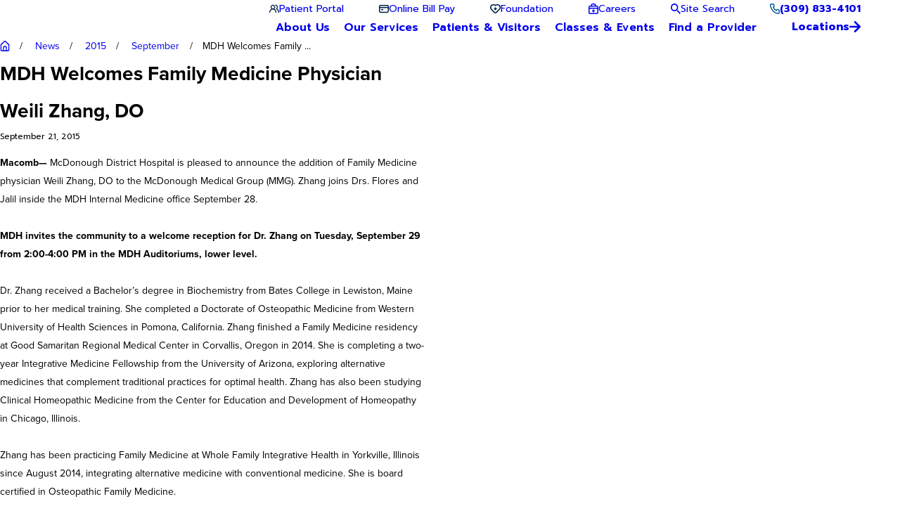

--- FILE ---
content_type: text/html; charset=utf-8
request_url: https://www.mdh.org/news/2015/september/mdh-welcomes-family-medicine-physician-weili-zha/
body_size: 43167
content:
<!DOCTYPE html>
<html lang="en" data-anim="1" data-prlx="1" data-flr="1" data-i="x37dc20xp4z" data-is="kybbf8sw695" data-gmap="AIzaSyD9RxIAFFpAdGvsN49rqOZLQbeZ6BSLoL4" data-sa="Nupc0c341Zk64QrbYSk9UG38nTvxbE3JGproOUYPoONzhe%2F%2Fme%2FAJSDaAPT0rF4I4FYTAgeLuZDCZzafnEdpmziQY4zp%2B6izIoUnWafgHrwGgDat8h1jXj7YWSA5AH8gvn8OZXP15gRcfz6mwqaUh7ICwGITbBXI%2FfBoD5CFZGmzMeSd">
<head>
	<title>MDH Welcomes Family Medicine Physician Weili Zhang, DO</title>
	<link rel="canonical" href="https://www.mdh.org/news/2015/september/mdh-welcomes-family-medicine-physician-weili-zha/"/>
	<meta content="text/html; charset=utf-8" http-equiv="Content-Type"/>
	<meta content="initial-scale=1" name="viewport"/>
	<meta http-equiv="X-UA-Compatible" content="IE=edge,chrome=1"/><script type="text/javascript">window.NREUM||(NREUM={});NREUM.info = {"beacon":"bam.nr-data.net","errorBeacon":"bam.nr-data.net","licenseKey":"NRJS-2114a2a80a25fa7f9a1","applicationID":"961316769","transactionName":"NFIDZ0FXXxJWBkNYCQ0YIGBjGWEAUAB/UAgHWwRBCg==","queueTime":0,"applicationTime":127,"agent":"","atts":""}</script><script type="text/javascript">(window.NREUM||(NREUM={})).init={ajax:{deny_list:["bam.nr-data.net"]},feature_flags:["soft_nav"]};(window.NREUM||(NREUM={})).loader_config={licenseKey:"NRJS-2114a2a80a25fa7f9a1",applicationID:"961316769",browserID:"961317460"};;/*! For license information please see nr-loader-rum-1.308.0.min.js.LICENSE.txt */
(()=>{var e,t,r={163:(e,t,r)=>{"use strict";r.d(t,{j:()=>E});var n=r(384),i=r(1741);var a=r(2555);r(860).K7.genericEvents;const s="experimental.resources",o="register",c=e=>{if(!e||"string"!=typeof e)return!1;try{document.createDocumentFragment().querySelector(e)}catch{return!1}return!0};var d=r(2614),u=r(944),l=r(8122);const f="[data-nr-mask]",g=e=>(0,l.a)(e,(()=>{const e={feature_flags:[],experimental:{allow_registered_children:!1,resources:!1},mask_selector:"*",block_selector:"[data-nr-block]",mask_input_options:{color:!1,date:!1,"datetime-local":!1,email:!1,month:!1,number:!1,range:!1,search:!1,tel:!1,text:!1,time:!1,url:!1,week:!1,textarea:!1,select:!1,password:!0}};return{ajax:{deny_list:void 0,block_internal:!0,enabled:!0,autoStart:!0},api:{get allow_registered_children(){return e.feature_flags.includes(o)||e.experimental.allow_registered_children},set allow_registered_children(t){e.experimental.allow_registered_children=t},duplicate_registered_data:!1},browser_consent_mode:{enabled:!1},distributed_tracing:{enabled:void 0,exclude_newrelic_header:void 0,cors_use_newrelic_header:void 0,cors_use_tracecontext_headers:void 0,allowed_origins:void 0},get feature_flags(){return e.feature_flags},set feature_flags(t){e.feature_flags=t},generic_events:{enabled:!0,autoStart:!0},harvest:{interval:30},jserrors:{enabled:!0,autoStart:!0},logging:{enabled:!0,autoStart:!0},metrics:{enabled:!0,autoStart:!0},obfuscate:void 0,page_action:{enabled:!0},page_view_event:{enabled:!0,autoStart:!0},page_view_timing:{enabled:!0,autoStart:!0},performance:{capture_marks:!1,capture_measures:!1,capture_detail:!0,resources:{get enabled(){return e.feature_flags.includes(s)||e.experimental.resources},set enabled(t){e.experimental.resources=t},asset_types:[],first_party_domains:[],ignore_newrelic:!0}},privacy:{cookies_enabled:!0},proxy:{assets:void 0,beacon:void 0},session:{expiresMs:d.wk,inactiveMs:d.BB},session_replay:{autoStart:!0,enabled:!1,preload:!1,sampling_rate:10,error_sampling_rate:100,collect_fonts:!1,inline_images:!1,fix_stylesheets:!0,mask_all_inputs:!0,get mask_text_selector(){return e.mask_selector},set mask_text_selector(t){c(t)?e.mask_selector="".concat(t,",").concat(f):""===t||null===t?e.mask_selector=f:(0,u.R)(5,t)},get block_class(){return"nr-block"},get ignore_class(){return"nr-ignore"},get mask_text_class(){return"nr-mask"},get block_selector(){return e.block_selector},set block_selector(t){c(t)?e.block_selector+=",".concat(t):""!==t&&(0,u.R)(6,t)},get mask_input_options(){return e.mask_input_options},set mask_input_options(t){t&&"object"==typeof t?e.mask_input_options={...t,password:!0}:(0,u.R)(7,t)}},session_trace:{enabled:!0,autoStart:!0},soft_navigations:{enabled:!0,autoStart:!0},spa:{enabled:!0,autoStart:!0},ssl:void 0,user_actions:{enabled:!0,elementAttributes:["id","className","tagName","type"]}}})());var p=r(6154),m=r(9324);let h=0;const v={buildEnv:m.F3,distMethod:m.Xs,version:m.xv,originTime:p.WN},b={consented:!1},y={appMetadata:{},get consented(){return this.session?.state?.consent||b.consented},set consented(e){b.consented=e},customTransaction:void 0,denyList:void 0,disabled:!1,harvester:void 0,isolatedBacklog:!1,isRecording:!1,loaderType:void 0,maxBytes:3e4,obfuscator:void 0,onerror:void 0,ptid:void 0,releaseIds:{},session:void 0,timeKeeper:void 0,registeredEntities:[],jsAttributesMetadata:{bytes:0},get harvestCount(){return++h}},_=e=>{const t=(0,l.a)(e,y),r=Object.keys(v).reduce((e,t)=>(e[t]={value:v[t],writable:!1,configurable:!0,enumerable:!0},e),{});return Object.defineProperties(t,r)};var w=r(5701);const x=e=>{const t=e.startsWith("http");e+="/",r.p=t?e:"https://"+e};var R=r(7836),k=r(3241);const A={accountID:void 0,trustKey:void 0,agentID:void 0,licenseKey:void 0,applicationID:void 0,xpid:void 0},S=e=>(0,l.a)(e,A),T=new Set;function E(e,t={},r,s){let{init:o,info:c,loader_config:d,runtime:u={},exposed:l=!0}=t;if(!c){const e=(0,n.pV)();o=e.init,c=e.info,d=e.loader_config}e.init=g(o||{}),e.loader_config=S(d||{}),c.jsAttributes??={},p.bv&&(c.jsAttributes.isWorker=!0),e.info=(0,a.D)(c);const f=e.init,m=[c.beacon,c.errorBeacon];T.has(e.agentIdentifier)||(f.proxy.assets&&(x(f.proxy.assets),m.push(f.proxy.assets)),f.proxy.beacon&&m.push(f.proxy.beacon),e.beacons=[...m],function(e){const t=(0,n.pV)();Object.getOwnPropertyNames(i.W.prototype).forEach(r=>{const n=i.W.prototype[r];if("function"!=typeof n||"constructor"===n)return;let a=t[r];e[r]&&!1!==e.exposed&&"micro-agent"!==e.runtime?.loaderType&&(t[r]=(...t)=>{const n=e[r](...t);return a?a(...t):n})})}(e),(0,n.US)("activatedFeatures",w.B)),u.denyList=[...f.ajax.deny_list||[],...f.ajax.block_internal?m:[]],u.ptid=e.agentIdentifier,u.loaderType=r,e.runtime=_(u),T.has(e.agentIdentifier)||(e.ee=R.ee.get(e.agentIdentifier),e.exposed=l,(0,k.W)({agentIdentifier:e.agentIdentifier,drained:!!w.B?.[e.agentIdentifier],type:"lifecycle",name:"initialize",feature:void 0,data:e.config})),T.add(e.agentIdentifier)}},384:(e,t,r)=>{"use strict";r.d(t,{NT:()=>s,US:()=>u,Zm:()=>o,bQ:()=>d,dV:()=>c,pV:()=>l});var n=r(6154),i=r(1863),a=r(1910);const s={beacon:"bam.nr-data.net",errorBeacon:"bam.nr-data.net"};function o(){return n.gm.NREUM||(n.gm.NREUM={}),void 0===n.gm.newrelic&&(n.gm.newrelic=n.gm.NREUM),n.gm.NREUM}function c(){let e=o();return e.o||(e.o={ST:n.gm.setTimeout,SI:n.gm.setImmediate||n.gm.setInterval,CT:n.gm.clearTimeout,XHR:n.gm.XMLHttpRequest,REQ:n.gm.Request,EV:n.gm.Event,PR:n.gm.Promise,MO:n.gm.MutationObserver,FETCH:n.gm.fetch,WS:n.gm.WebSocket},(0,a.i)(...Object.values(e.o))),e}function d(e,t){let r=o();r.initializedAgents??={},t.initializedAt={ms:(0,i.t)(),date:new Date},r.initializedAgents[e]=t}function u(e,t){o()[e]=t}function l(){return function(){let e=o();const t=e.info||{};e.info={beacon:s.beacon,errorBeacon:s.errorBeacon,...t}}(),function(){let e=o();const t=e.init||{};e.init={...t}}(),c(),function(){let e=o();const t=e.loader_config||{};e.loader_config={...t}}(),o()}},782:(e,t,r)=>{"use strict";r.d(t,{T:()=>n});const n=r(860).K7.pageViewTiming},860:(e,t,r)=>{"use strict";r.d(t,{$J:()=>u,K7:()=>c,P3:()=>d,XX:()=>i,Yy:()=>o,df:()=>a,qY:()=>n,v4:()=>s});const n="events",i="jserrors",a="browser/blobs",s="rum",o="browser/logs",c={ajax:"ajax",genericEvents:"generic_events",jserrors:i,logging:"logging",metrics:"metrics",pageAction:"page_action",pageViewEvent:"page_view_event",pageViewTiming:"page_view_timing",sessionReplay:"session_replay",sessionTrace:"session_trace",softNav:"soft_navigations",spa:"spa"},d={[c.pageViewEvent]:1,[c.pageViewTiming]:2,[c.metrics]:3,[c.jserrors]:4,[c.spa]:5,[c.ajax]:6,[c.sessionTrace]:7,[c.softNav]:8,[c.sessionReplay]:9,[c.logging]:10,[c.genericEvents]:11},u={[c.pageViewEvent]:s,[c.pageViewTiming]:n,[c.ajax]:n,[c.spa]:n,[c.softNav]:n,[c.metrics]:i,[c.jserrors]:i,[c.sessionTrace]:a,[c.sessionReplay]:a,[c.logging]:o,[c.genericEvents]:"ins"}},944:(e,t,r)=>{"use strict";r.d(t,{R:()=>i});var n=r(3241);function i(e,t){"function"==typeof console.debug&&(console.debug("New Relic Warning: https://github.com/newrelic/newrelic-browser-agent/blob/main/docs/warning-codes.md#".concat(e),t),(0,n.W)({agentIdentifier:null,drained:null,type:"data",name:"warn",feature:"warn",data:{code:e,secondary:t}}))}},1687:(e,t,r)=>{"use strict";r.d(t,{Ak:()=>d,Ze:()=>f,x3:()=>u});var n=r(3241),i=r(7836),a=r(3606),s=r(860),o=r(2646);const c={};function d(e,t){const r={staged:!1,priority:s.P3[t]||0};l(e),c[e].get(t)||c[e].set(t,r)}function u(e,t){e&&c[e]&&(c[e].get(t)&&c[e].delete(t),p(e,t,!1),c[e].size&&g(e))}function l(e){if(!e)throw new Error("agentIdentifier required");c[e]||(c[e]=new Map)}function f(e="",t="feature",r=!1){if(l(e),!e||!c[e].get(t)||r)return p(e,t);c[e].get(t).staged=!0,g(e)}function g(e){const t=Array.from(c[e]);t.every(([e,t])=>t.staged)&&(t.sort((e,t)=>e[1].priority-t[1].priority),t.forEach(([t])=>{c[e].delete(t),p(e,t)}))}function p(e,t,r=!0){const s=e?i.ee.get(e):i.ee,c=a.i.handlers;if(!s.aborted&&s.backlog&&c){if((0,n.W)({agentIdentifier:e,type:"lifecycle",name:"drain",feature:t}),r){const e=s.backlog[t],r=c[t];if(r){for(let t=0;e&&t<e.length;++t)m(e[t],r);Object.entries(r).forEach(([e,t])=>{Object.values(t||{}).forEach(t=>{t[0]?.on&&t[0]?.context()instanceof o.y&&t[0].on(e,t[1])})})}}s.isolatedBacklog||delete c[t],s.backlog[t]=null,s.emit("drain-"+t,[])}}function m(e,t){var r=e[1];Object.values(t[r]||{}).forEach(t=>{var r=e[0];if(t[0]===r){var n=t[1],i=e[3],a=e[2];n.apply(i,a)}})}},1738:(e,t,r)=>{"use strict";r.d(t,{U:()=>g,Y:()=>f});var n=r(3241),i=r(9908),a=r(1863),s=r(944),o=r(5701),c=r(3969),d=r(8362),u=r(860),l=r(4261);function f(e,t,r,a){const f=a||r;!f||f[e]&&f[e]!==d.d.prototype[e]||(f[e]=function(){(0,i.p)(c.xV,["API/"+e+"/called"],void 0,u.K7.metrics,r.ee),(0,n.W)({agentIdentifier:r.agentIdentifier,drained:!!o.B?.[r.agentIdentifier],type:"data",name:"api",feature:l.Pl+e,data:{}});try{return t.apply(this,arguments)}catch(e){(0,s.R)(23,e)}})}function g(e,t,r,n,s){const o=e.info;null===r?delete o.jsAttributes[t]:o.jsAttributes[t]=r,(s||null===r)&&(0,i.p)(l.Pl+n,[(0,a.t)(),t,r],void 0,"session",e.ee)}},1741:(e,t,r)=>{"use strict";r.d(t,{W:()=>a});var n=r(944),i=r(4261);class a{#e(e,...t){if(this[e]!==a.prototype[e])return this[e](...t);(0,n.R)(35,e)}addPageAction(e,t){return this.#e(i.hG,e,t)}register(e){return this.#e(i.eY,e)}recordCustomEvent(e,t){return this.#e(i.fF,e,t)}setPageViewName(e,t){return this.#e(i.Fw,e,t)}setCustomAttribute(e,t,r){return this.#e(i.cD,e,t,r)}noticeError(e,t){return this.#e(i.o5,e,t)}setUserId(e,t=!1){return this.#e(i.Dl,e,t)}setApplicationVersion(e){return this.#e(i.nb,e)}setErrorHandler(e){return this.#e(i.bt,e)}addRelease(e,t){return this.#e(i.k6,e,t)}log(e,t){return this.#e(i.$9,e,t)}start(){return this.#e(i.d3)}finished(e){return this.#e(i.BL,e)}recordReplay(){return this.#e(i.CH)}pauseReplay(){return this.#e(i.Tb)}addToTrace(e){return this.#e(i.U2,e)}setCurrentRouteName(e){return this.#e(i.PA,e)}interaction(e){return this.#e(i.dT,e)}wrapLogger(e,t,r){return this.#e(i.Wb,e,t,r)}measure(e,t){return this.#e(i.V1,e,t)}consent(e){return this.#e(i.Pv,e)}}},1863:(e,t,r)=>{"use strict";function n(){return Math.floor(performance.now())}r.d(t,{t:()=>n})},1910:(e,t,r)=>{"use strict";r.d(t,{i:()=>a});var n=r(944);const i=new Map;function a(...e){return e.every(e=>{if(i.has(e))return i.get(e);const t="function"==typeof e?e.toString():"",r=t.includes("[native code]"),a=t.includes("nrWrapper");return r||a||(0,n.R)(64,e?.name||t),i.set(e,r),r})}},2555:(e,t,r)=>{"use strict";r.d(t,{D:()=>o,f:()=>s});var n=r(384),i=r(8122);const a={beacon:n.NT.beacon,errorBeacon:n.NT.errorBeacon,licenseKey:void 0,applicationID:void 0,sa:void 0,queueTime:void 0,applicationTime:void 0,ttGuid:void 0,user:void 0,account:void 0,product:void 0,extra:void 0,jsAttributes:{},userAttributes:void 0,atts:void 0,transactionName:void 0,tNamePlain:void 0};function s(e){try{return!!e.licenseKey&&!!e.errorBeacon&&!!e.applicationID}catch(e){return!1}}const o=e=>(0,i.a)(e,a)},2614:(e,t,r)=>{"use strict";r.d(t,{BB:()=>s,H3:()=>n,g:()=>d,iL:()=>c,tS:()=>o,uh:()=>i,wk:()=>a});const n="NRBA",i="SESSION",a=144e5,s=18e5,o={STARTED:"session-started",PAUSE:"session-pause",RESET:"session-reset",RESUME:"session-resume",UPDATE:"session-update"},c={SAME_TAB:"same-tab",CROSS_TAB:"cross-tab"},d={OFF:0,FULL:1,ERROR:2}},2646:(e,t,r)=>{"use strict";r.d(t,{y:()=>n});class n{constructor(e){this.contextId=e}}},2843:(e,t,r)=>{"use strict";r.d(t,{G:()=>a,u:()=>i});var n=r(3878);function i(e,t=!1,r,i){(0,n.DD)("visibilitychange",function(){if(t)return void("hidden"===document.visibilityState&&e());e(document.visibilityState)},r,i)}function a(e,t,r){(0,n.sp)("pagehide",e,t,r)}},3241:(e,t,r)=>{"use strict";r.d(t,{W:()=>a});var n=r(6154);const i="newrelic";function a(e={}){try{n.gm.dispatchEvent(new CustomEvent(i,{detail:e}))}catch(e){}}},3606:(e,t,r)=>{"use strict";r.d(t,{i:()=>a});var n=r(9908);a.on=s;var i=a.handlers={};function a(e,t,r,a){s(a||n.d,i,e,t,r)}function s(e,t,r,i,a){a||(a="feature"),e||(e=n.d);var s=t[a]=t[a]||{};(s[r]=s[r]||[]).push([e,i])}},3878:(e,t,r)=>{"use strict";function n(e,t){return{capture:e,passive:!1,signal:t}}function i(e,t,r=!1,i){window.addEventListener(e,t,n(r,i))}function a(e,t,r=!1,i){document.addEventListener(e,t,n(r,i))}r.d(t,{DD:()=>a,jT:()=>n,sp:()=>i})},3969:(e,t,r)=>{"use strict";r.d(t,{TZ:()=>n,XG:()=>o,rs:()=>i,xV:()=>s,z_:()=>a});const n=r(860).K7.metrics,i="sm",a="cm",s="storeSupportabilityMetrics",o="storeEventMetrics"},4234:(e,t,r)=>{"use strict";r.d(t,{W:()=>a});var n=r(7836),i=r(1687);class a{constructor(e,t){this.agentIdentifier=e,this.ee=n.ee.get(e),this.featureName=t,this.blocked=!1}deregisterDrain(){(0,i.x3)(this.agentIdentifier,this.featureName)}}},4261:(e,t,r)=>{"use strict";r.d(t,{$9:()=>d,BL:()=>o,CH:()=>g,Dl:()=>_,Fw:()=>y,PA:()=>h,Pl:()=>n,Pv:()=>k,Tb:()=>l,U2:()=>a,V1:()=>R,Wb:()=>x,bt:()=>b,cD:()=>v,d3:()=>w,dT:()=>c,eY:()=>p,fF:()=>f,hG:()=>i,k6:()=>s,nb:()=>m,o5:()=>u});const n="api-",i="addPageAction",a="addToTrace",s="addRelease",o="finished",c="interaction",d="log",u="noticeError",l="pauseReplay",f="recordCustomEvent",g="recordReplay",p="register",m="setApplicationVersion",h="setCurrentRouteName",v="setCustomAttribute",b="setErrorHandler",y="setPageViewName",_="setUserId",w="start",x="wrapLogger",R="measure",k="consent"},5289:(e,t,r)=>{"use strict";r.d(t,{GG:()=>s,Qr:()=>c,sB:()=>o});var n=r(3878),i=r(6389);function a(){return"undefined"==typeof document||"complete"===document.readyState}function s(e,t){if(a())return e();const r=(0,i.J)(e),s=setInterval(()=>{a()&&(clearInterval(s),r())},500);(0,n.sp)("load",r,t)}function o(e){if(a())return e();(0,n.DD)("DOMContentLoaded",e)}function c(e){if(a())return e();(0,n.sp)("popstate",e)}},5607:(e,t,r)=>{"use strict";r.d(t,{W:()=>n});const n=(0,r(9566).bz)()},5701:(e,t,r)=>{"use strict";r.d(t,{B:()=>a,t:()=>s});var n=r(3241);const i=new Set,a={};function s(e,t){const r=t.agentIdentifier;a[r]??={},e&&"object"==typeof e&&(i.has(r)||(t.ee.emit("rumresp",[e]),a[r]=e,i.add(r),(0,n.W)({agentIdentifier:r,loaded:!0,drained:!0,type:"lifecycle",name:"load",feature:void 0,data:e})))}},6154:(e,t,r)=>{"use strict";r.d(t,{OF:()=>c,RI:()=>i,WN:()=>u,bv:()=>a,eN:()=>l,gm:()=>s,mw:()=>o,sb:()=>d});var n=r(1863);const i="undefined"!=typeof window&&!!window.document,a="undefined"!=typeof WorkerGlobalScope&&("undefined"!=typeof self&&self instanceof WorkerGlobalScope&&self.navigator instanceof WorkerNavigator||"undefined"!=typeof globalThis&&globalThis instanceof WorkerGlobalScope&&globalThis.navigator instanceof WorkerNavigator),s=i?window:"undefined"!=typeof WorkerGlobalScope&&("undefined"!=typeof self&&self instanceof WorkerGlobalScope&&self||"undefined"!=typeof globalThis&&globalThis instanceof WorkerGlobalScope&&globalThis),o=Boolean("hidden"===s?.document?.visibilityState),c=/iPad|iPhone|iPod/.test(s.navigator?.userAgent),d=c&&"undefined"==typeof SharedWorker,u=((()=>{const e=s.navigator?.userAgent?.match(/Firefox[/\s](\d+\.\d+)/);Array.isArray(e)&&e.length>=2&&e[1]})(),Date.now()-(0,n.t)()),l=()=>"undefined"!=typeof PerformanceNavigationTiming&&s?.performance?.getEntriesByType("navigation")?.[0]?.responseStart},6389:(e,t,r)=>{"use strict";function n(e,t=500,r={}){const n=r?.leading||!1;let i;return(...r)=>{n&&void 0===i&&(e.apply(this,r),i=setTimeout(()=>{i=clearTimeout(i)},t)),n||(clearTimeout(i),i=setTimeout(()=>{e.apply(this,r)},t))}}function i(e){let t=!1;return(...r)=>{t||(t=!0,e.apply(this,r))}}r.d(t,{J:()=>i,s:()=>n})},6630:(e,t,r)=>{"use strict";r.d(t,{T:()=>n});const n=r(860).K7.pageViewEvent},7699:(e,t,r)=>{"use strict";r.d(t,{It:()=>a,KC:()=>o,No:()=>i,qh:()=>s});var n=r(860);const i=16e3,a=1e6,s="SESSION_ERROR",o={[n.K7.logging]:!0,[n.K7.genericEvents]:!1,[n.K7.jserrors]:!1,[n.K7.ajax]:!1}},7836:(e,t,r)=>{"use strict";r.d(t,{P:()=>o,ee:()=>c});var n=r(384),i=r(8990),a=r(2646),s=r(5607);const o="nr@context:".concat(s.W),c=function e(t,r){var n={},s={},u={},l=!1;try{l=16===r.length&&d.initializedAgents?.[r]?.runtime.isolatedBacklog}catch(e){}var f={on:p,addEventListener:p,removeEventListener:function(e,t){var r=n[e];if(!r)return;for(var i=0;i<r.length;i++)r[i]===t&&r.splice(i,1)},emit:function(e,r,n,i,a){!1!==a&&(a=!0);if(c.aborted&&!i)return;t&&a&&t.emit(e,r,n);var o=g(n);m(e).forEach(e=>{e.apply(o,r)});var d=v()[s[e]];d&&d.push([f,e,r,o]);return o},get:h,listeners:m,context:g,buffer:function(e,t){const r=v();if(t=t||"feature",f.aborted)return;Object.entries(e||{}).forEach(([e,n])=>{s[n]=t,t in r||(r[t]=[])})},abort:function(){f._aborted=!0,Object.keys(f.backlog).forEach(e=>{delete f.backlog[e]})},isBuffering:function(e){return!!v()[s[e]]},debugId:r,backlog:l?{}:t&&"object"==typeof t.backlog?t.backlog:{},isolatedBacklog:l};return Object.defineProperty(f,"aborted",{get:()=>{let e=f._aborted||!1;return e||(t&&(e=t.aborted),e)}}),f;function g(e){return e&&e instanceof a.y?e:e?(0,i.I)(e,o,()=>new a.y(o)):new a.y(o)}function p(e,t){n[e]=m(e).concat(t)}function m(e){return n[e]||[]}function h(t){return u[t]=u[t]||e(f,t)}function v(){return f.backlog}}(void 0,"globalEE"),d=(0,n.Zm)();d.ee||(d.ee=c)},8122:(e,t,r)=>{"use strict";r.d(t,{a:()=>i});var n=r(944);function i(e,t){try{if(!e||"object"!=typeof e)return(0,n.R)(3);if(!t||"object"!=typeof t)return(0,n.R)(4);const r=Object.create(Object.getPrototypeOf(t),Object.getOwnPropertyDescriptors(t)),a=0===Object.keys(r).length?e:r;for(let s in a)if(void 0!==e[s])try{if(null===e[s]){r[s]=null;continue}Array.isArray(e[s])&&Array.isArray(t[s])?r[s]=Array.from(new Set([...e[s],...t[s]])):"object"==typeof e[s]&&"object"==typeof t[s]?r[s]=i(e[s],t[s]):r[s]=e[s]}catch(e){r[s]||(0,n.R)(1,e)}return r}catch(e){(0,n.R)(2,e)}}},8362:(e,t,r)=>{"use strict";r.d(t,{d:()=>a});var n=r(9566),i=r(1741);class a extends i.W{agentIdentifier=(0,n.LA)(16)}},8374:(e,t,r)=>{r.nc=(()=>{try{return document?.currentScript?.nonce}catch(e){}return""})()},8990:(e,t,r)=>{"use strict";r.d(t,{I:()=>i});var n=Object.prototype.hasOwnProperty;function i(e,t,r){if(n.call(e,t))return e[t];var i=r();if(Object.defineProperty&&Object.keys)try{return Object.defineProperty(e,t,{value:i,writable:!0,enumerable:!1}),i}catch(e){}return e[t]=i,i}},9324:(e,t,r)=>{"use strict";r.d(t,{F3:()=>i,Xs:()=>a,xv:()=>n});const n="1.308.0",i="PROD",a="CDN"},9566:(e,t,r)=>{"use strict";r.d(t,{LA:()=>o,bz:()=>s});var n=r(6154);const i="xxxxxxxx-xxxx-4xxx-yxxx-xxxxxxxxxxxx";function a(e,t){return e?15&e[t]:16*Math.random()|0}function s(){const e=n.gm?.crypto||n.gm?.msCrypto;let t,r=0;return e&&e.getRandomValues&&(t=e.getRandomValues(new Uint8Array(30))),i.split("").map(e=>"x"===e?a(t,r++).toString(16):"y"===e?(3&a()|8).toString(16):e).join("")}function o(e){const t=n.gm?.crypto||n.gm?.msCrypto;let r,i=0;t&&t.getRandomValues&&(r=t.getRandomValues(new Uint8Array(e)));const s=[];for(var o=0;o<e;o++)s.push(a(r,i++).toString(16));return s.join("")}},9908:(e,t,r)=>{"use strict";r.d(t,{d:()=>n,p:()=>i});var n=r(7836).ee.get("handle");function i(e,t,r,i,a){a?(a.buffer([e],i),a.emit(e,t,r)):(n.buffer([e],i),n.emit(e,t,r))}}},n={};function i(e){var t=n[e];if(void 0!==t)return t.exports;var a=n[e]={exports:{}};return r[e](a,a.exports,i),a.exports}i.m=r,i.d=(e,t)=>{for(var r in t)i.o(t,r)&&!i.o(e,r)&&Object.defineProperty(e,r,{enumerable:!0,get:t[r]})},i.f={},i.e=e=>Promise.all(Object.keys(i.f).reduce((t,r)=>(i.f[r](e,t),t),[])),i.u=e=>"nr-rum-1.308.0.min.js",i.o=(e,t)=>Object.prototype.hasOwnProperty.call(e,t),e={},t="NRBA-1.308.0.PROD:",i.l=(r,n,a,s)=>{if(e[r])e[r].push(n);else{var o,c;if(void 0!==a)for(var d=document.getElementsByTagName("script"),u=0;u<d.length;u++){var l=d[u];if(l.getAttribute("src")==r||l.getAttribute("data-webpack")==t+a){o=l;break}}if(!o){c=!0;var f={296:"sha512-+MIMDsOcckGXa1EdWHqFNv7P+JUkd5kQwCBr3KE6uCvnsBNUrdSt4a/3/L4j4TxtnaMNjHpza2/erNQbpacJQA=="};(o=document.createElement("script")).charset="utf-8",i.nc&&o.setAttribute("nonce",i.nc),o.setAttribute("data-webpack",t+a),o.src=r,0!==o.src.indexOf(window.location.origin+"/")&&(o.crossOrigin="anonymous"),f[s]&&(o.integrity=f[s])}e[r]=[n];var g=(t,n)=>{o.onerror=o.onload=null,clearTimeout(p);var i=e[r];if(delete e[r],o.parentNode&&o.parentNode.removeChild(o),i&&i.forEach(e=>e(n)),t)return t(n)},p=setTimeout(g.bind(null,void 0,{type:"timeout",target:o}),12e4);o.onerror=g.bind(null,o.onerror),o.onload=g.bind(null,o.onload),c&&document.head.appendChild(o)}},i.r=e=>{"undefined"!=typeof Symbol&&Symbol.toStringTag&&Object.defineProperty(e,Symbol.toStringTag,{value:"Module"}),Object.defineProperty(e,"__esModule",{value:!0})},i.p="https://js-agent.newrelic.com/",(()=>{var e={374:0,840:0};i.f.j=(t,r)=>{var n=i.o(e,t)?e[t]:void 0;if(0!==n)if(n)r.push(n[2]);else{var a=new Promise((r,i)=>n=e[t]=[r,i]);r.push(n[2]=a);var s=i.p+i.u(t),o=new Error;i.l(s,r=>{if(i.o(e,t)&&(0!==(n=e[t])&&(e[t]=void 0),n)){var a=r&&("load"===r.type?"missing":r.type),s=r&&r.target&&r.target.src;o.message="Loading chunk "+t+" failed: ("+a+": "+s+")",o.name="ChunkLoadError",o.type=a,o.request=s,n[1](o)}},"chunk-"+t,t)}};var t=(t,r)=>{var n,a,[s,o,c]=r,d=0;if(s.some(t=>0!==e[t])){for(n in o)i.o(o,n)&&(i.m[n]=o[n]);if(c)c(i)}for(t&&t(r);d<s.length;d++)a=s[d],i.o(e,a)&&e[a]&&e[a][0](),e[a]=0},r=self["webpackChunk:NRBA-1.308.0.PROD"]=self["webpackChunk:NRBA-1.308.0.PROD"]||[];r.forEach(t.bind(null,0)),r.push=t.bind(null,r.push.bind(r))})(),(()=>{"use strict";i(8374);var e=i(8362),t=i(860);const r=Object.values(t.K7);var n=i(163);var a=i(9908),s=i(1863),o=i(4261),c=i(1738);var d=i(1687),u=i(4234),l=i(5289),f=i(6154),g=i(944),p=i(384);const m=e=>f.RI&&!0===e?.privacy.cookies_enabled;function h(e){return!!(0,p.dV)().o.MO&&m(e)&&!0===e?.session_trace.enabled}var v=i(6389),b=i(7699);class y extends u.W{constructor(e,t){super(e.agentIdentifier,t),this.agentRef=e,this.abortHandler=void 0,this.featAggregate=void 0,this.loadedSuccessfully=void 0,this.onAggregateImported=new Promise(e=>{this.loadedSuccessfully=e}),this.deferred=Promise.resolve(),!1===e.init[this.featureName].autoStart?this.deferred=new Promise((t,r)=>{this.ee.on("manual-start-all",(0,v.J)(()=>{(0,d.Ak)(e.agentIdentifier,this.featureName),t()}))}):(0,d.Ak)(e.agentIdentifier,t)}importAggregator(e,t,r={}){if(this.featAggregate)return;const n=async()=>{let n;await this.deferred;try{if(m(e.init)){const{setupAgentSession:t}=await i.e(296).then(i.bind(i,3305));n=t(e)}}catch(e){(0,g.R)(20,e),this.ee.emit("internal-error",[e]),(0,a.p)(b.qh,[e],void 0,this.featureName,this.ee)}try{if(!this.#t(this.featureName,n,e.init))return(0,d.Ze)(this.agentIdentifier,this.featureName),void this.loadedSuccessfully(!1);const{Aggregate:i}=await t();this.featAggregate=new i(e,r),e.runtime.harvester.initializedAggregates.push(this.featAggregate),this.loadedSuccessfully(!0)}catch(e){(0,g.R)(34,e),this.abortHandler?.(),(0,d.Ze)(this.agentIdentifier,this.featureName,!0),this.loadedSuccessfully(!1),this.ee&&this.ee.abort()}};f.RI?(0,l.GG)(()=>n(),!0):n()}#t(e,r,n){if(this.blocked)return!1;switch(e){case t.K7.sessionReplay:return h(n)&&!!r;case t.K7.sessionTrace:return!!r;default:return!0}}}var _=i(6630),w=i(2614),x=i(3241);class R extends y{static featureName=_.T;constructor(e){var t;super(e,_.T),this.setupInspectionEvents(e.agentIdentifier),t=e,(0,c.Y)(o.Fw,function(e,r){"string"==typeof e&&("/"!==e.charAt(0)&&(e="/"+e),t.runtime.customTransaction=(r||"http://custom.transaction")+e,(0,a.p)(o.Pl+o.Fw,[(0,s.t)()],void 0,void 0,t.ee))},t),this.importAggregator(e,()=>i.e(296).then(i.bind(i,3943)))}setupInspectionEvents(e){const t=(t,r)=>{t&&(0,x.W)({agentIdentifier:e,timeStamp:t.timeStamp,loaded:"complete"===t.target.readyState,type:"window",name:r,data:t.target.location+""})};(0,l.sB)(e=>{t(e,"DOMContentLoaded")}),(0,l.GG)(e=>{t(e,"load")}),(0,l.Qr)(e=>{t(e,"navigate")}),this.ee.on(w.tS.UPDATE,(t,r)=>{(0,x.W)({agentIdentifier:e,type:"lifecycle",name:"session",data:r})})}}class k extends e.d{constructor(e){var t;(super(),f.gm)?(this.features={},(0,p.bQ)(this.agentIdentifier,this),this.desiredFeatures=new Set(e.features||[]),this.desiredFeatures.add(R),(0,n.j)(this,e,e.loaderType||"agent"),t=this,(0,c.Y)(o.cD,function(e,r,n=!1){if("string"==typeof e){if(["string","number","boolean"].includes(typeof r)||null===r)return(0,c.U)(t,e,r,o.cD,n);(0,g.R)(40,typeof r)}else(0,g.R)(39,typeof e)},t),function(e){(0,c.Y)(o.Dl,function(t,r=!1){if("string"!=typeof t&&null!==t)return void(0,g.R)(41,typeof t);const n=e.info.jsAttributes["enduser.id"];r&&null!=n&&n!==t?(0,a.p)(o.Pl+"setUserIdAndResetSession",[t],void 0,"session",e.ee):(0,c.U)(e,"enduser.id",t,o.Dl,!0)},e)}(this),function(e){(0,c.Y)(o.nb,function(t){if("string"==typeof t||null===t)return(0,c.U)(e,"application.version",t,o.nb,!1);(0,g.R)(42,typeof t)},e)}(this),function(e){(0,c.Y)(o.d3,function(){e.ee.emit("manual-start-all")},e)}(this),function(e){(0,c.Y)(o.Pv,function(t=!0){if("boolean"==typeof t){if((0,a.p)(o.Pl+o.Pv,[t],void 0,"session",e.ee),e.runtime.consented=t,t){const t=e.features.page_view_event;t.onAggregateImported.then(e=>{const r=t.featAggregate;e&&!r.sentRum&&r.sendRum()})}}else(0,g.R)(65,typeof t)},e)}(this),this.run()):(0,g.R)(21)}get config(){return{info:this.info,init:this.init,loader_config:this.loader_config,runtime:this.runtime}}get api(){return this}run(){try{const e=function(e){const t={};return r.forEach(r=>{t[r]=!!e[r]?.enabled}),t}(this.init),n=[...this.desiredFeatures];n.sort((e,r)=>t.P3[e.featureName]-t.P3[r.featureName]),n.forEach(r=>{if(!e[r.featureName]&&r.featureName!==t.K7.pageViewEvent)return;if(r.featureName===t.K7.spa)return void(0,g.R)(67);const n=function(e){switch(e){case t.K7.ajax:return[t.K7.jserrors];case t.K7.sessionTrace:return[t.K7.ajax,t.K7.pageViewEvent];case t.K7.sessionReplay:return[t.K7.sessionTrace];case t.K7.pageViewTiming:return[t.K7.pageViewEvent];default:return[]}}(r.featureName).filter(e=>!(e in this.features));n.length>0&&(0,g.R)(36,{targetFeature:r.featureName,missingDependencies:n}),this.features[r.featureName]=new r(this)})}catch(e){(0,g.R)(22,e);for(const e in this.features)this.features[e].abortHandler?.();const t=(0,p.Zm)();delete t.initializedAgents[this.agentIdentifier]?.features,delete this.sharedAggregator;return t.ee.get(this.agentIdentifier).abort(),!1}}}var A=i(2843),S=i(782);class T extends y{static featureName=S.T;constructor(e){super(e,S.T),f.RI&&((0,A.u)(()=>(0,a.p)("docHidden",[(0,s.t)()],void 0,S.T,this.ee),!0),(0,A.G)(()=>(0,a.p)("winPagehide",[(0,s.t)()],void 0,S.T,this.ee)),this.importAggregator(e,()=>i.e(296).then(i.bind(i,2117))))}}var E=i(3969);class I extends y{static featureName=E.TZ;constructor(e){super(e,E.TZ),f.RI&&document.addEventListener("securitypolicyviolation",e=>{(0,a.p)(E.xV,["Generic/CSPViolation/Detected"],void 0,this.featureName,this.ee)}),this.importAggregator(e,()=>i.e(296).then(i.bind(i,9623)))}}new k({features:[R,T,I],loaderType:"lite"})})()})();</script>
	<meta name="description" content="MDH Welcomes Family Medicine Physician Weili Zhang, DO"/>
	<meta property="og:type" content="website"/>
	<meta property="og:site_name" content="McDonough District Hospital"/>
	<meta property="og:url" content="https://www.mdh.org/news/2015/september/mdh-welcomes-family-medicine-physician-weili-zha/"/>
	<meta property="og:image" content="https://www.mdh.org/assets/social-share.jpg"/>
	<meta name="twitter:card" content="summary_large_image"/>
	<meta name="twitter:image" content="https://www.mdh.org/assets/social-share.jpg"/>
	<meta property="article:publisher" content="https://www.facebook.com/McDonough.District.Hospital/"/>
	<meta name="google-site-verification" content="CfZJirltQX0Kl8iXPMjHyLMrfwGWwXvXsMcycaiuth4"/>
	<meta name="audio-eye-hash" content="67669ff8ed8a8eeae59e21509d70241a"/>
	<link rel="preload" href="https://use.typekit.net/gjs7dyp.css" as="style"/>
	<style type="text/css">:root{--fnt-cnt-s:1rem;--fnt-cnt-lh:1.9;--fnt-itm-lh:1.8;--fnt-pl-s:1.25rem;--fnt-pl-s-mtp:1;--fnt-t-big-s:3.38rem;--fnt-t-big-lh:1.09;--fnt-t-big-s-mtp:1;--fnt-t-co-s:2.25rem;--fnt-t-co-lh:1;--fnt-t-co-s-mtp:1;--fnt-t-k-s:0.875rem;--fnt-t-k-lh:1.85em;--fnt-t-k-s-mtp:1;--fnt-t-1-s:2.63rem;--fnt-t-1-lh:1.1em;--fnt-t-1-s-mtp:1;--fnt-t-2-s:1.75rem;--fnt-t-2-lh:1.2;--fnt-t-2-s-mtp:1;--fnt-t-3-s:1.31rem;--fnt-t-3-lh:1.33;--fnt-t-3-s-mtp:1;--fnt-t-4-s:1.13rem;--fnt-t-4-lh:1.14;--fnt-t-4-s-mtp:1;--fnt-t-5-s:1.13rem;--fnt-t-5-lh:1.15;--fnt-t-5-s-mtp:1;--fnt-t-6-s:1rem;--fnt-t-6-lh:1.4;--fnt-t-6-s-mtp:1;--fnt-nv-pry-s:1.125rem;--fnt-nv-sec-s:1rem;--fnt-qte-s:2rem;--fnt-qte-lh:1.5;--fnt-qte-s-mtp:1;--fnt-atr-s:0.75rem;--fnt-atr-lh:1.2em;--fnt-atr-s-mtp:1;--fnt-nt-s:.81rem;--fnt-phn-s:1rem;--fnt-phn-lh:1;--fnt-phn-s-mtp:1;--tag-s:0.75rem;--btn-v1-s:1.125rem;--btn-v1-lh:1.2;--btn-v2-s:1.125rem;--btn-v2-lh:1.1;--fnt-frm-lh:1.2;}body{font-family:var(--fnt-m);line-height:var(--fnt-cnt-lh);text-wrap:pretty;}li{line-height:var(--fnt-itm-lh);}.cnt-stl{font-size:var(--fnt-cnt-s);}.fnt_pl{font-size:calc(var(--fnt-pl-s) * var(--fnt-pl-s-mtp));}small i{font-weight:300;}[class*="fnt_"]{display:block;font-style:normal;word-break:break-word;}section header em{font-style:normal;}section header > strong,section header > a > strong,section header > b,section header > a > b{display:block;}.fnt_t-big{font-family:var(--fnt-t-big-ff);font-size:calc(var(--fnt-t-big-s) * var(--fnt-t-big-s-mtp));letter-spacing:var(--fnt-t-big-ls);line-height:var(--fnt-t-big-lh);font-weight:var(--fnt-t-big-w);text-transform:var(--fnt-t-big-tt);text-wrap:balance;}.fnt_t-co{font-family:var(--fnt-t-co-ff);font-size:calc(var(--fnt-t-co-s) * var(--fnt-t-co-s-mtp));letter-spacing:var(--fnt-t-co-ls);line-height:var(--fnt-t-co-lh);font-weight:var(--fnt-t-co-w);text-transform:var(--fnt-t-co-tt);text-wrap:balance;}.fnt_t-k{font-family:var(--fnt-t-k-ff);font-size:calc(var(--fnt-t-k-s) * var(--fnt-t-k-s-mtp));letter-spacing:var(--fnt-t-k-ls);line-height:var(--fnt-t-k-lh);font-weight:var(--fnt-t-k-w);text-transform:var(--fnt-t-k-tt);}h1,.fnt_t-1,section header > :first-child:not( a,[class*='fnt_t'] ),section .cnt-stl:not(.xpnd) > :first-child:is( h1,h2,h3,h4,h5,h6 ){font-family:var(--fnt-t-1-ff);font-size:calc(var(--fnt-t-1-s) * var(--fnt-t-1-s-mtp));letter-spacing:var(--fnt-t-1-ls);line-height:var(--fnt-t-1-lh);font-weight:var(--fnt-t-1-w);text-transform:var(--fnt-t-1-tt);word-break:break-word;text-wrap:balance;}h2,.fnt_t-2,section header > *:nth-child(2):not(p,[class*='fnt_t-1']),section .cnt-stl > :nth-child(2):is( h1,h2,h3,h4,h5,h6 ){font-family:var(--fnt-t-2-ff);font-size:calc(var(--fnt-t-2-s) * var(--fnt-t-2-s-mtp));letter-spacing:var(--fnt-t-2-ls);line-height:var(--fnt-t-2-lh);font-weight:var(--fnt-t-2-w);text-transform:var(--fnt-t-2-tt);}h3,.fnt_t-3,aside header > *:first-child:not(a){font-family:var(--fnt-t-3-ff);font-size:calc(var(--fnt-t-3-s) * var(--fnt-t-3-s-mtp));letter-spacing:var(--fnt-t-3-ls);line-height:var(--fnt-t-3-lh);font-weight:var(--fnt-t-3-w);text-transform:var(--fnt-t-3-tt);}.fnt_t-4,.cnt-stl h4{font-family:var(--fnt-t-4-ff);font-size:calc(var(--fnt-t-4-s) * var(--fnt-t-4-s-mtp));letter-spacing:var(--fnt-t-4-ls);line-height:var(--fnt-t-4-lh);font-weight:var(--fnt-t-4-w);text-transform:var(--fnt-t-4-tt);}.fnt_t-5,.cnt-stl h5{font-family:var(--fnt-t-5-ff);font-size:calc(var(--fnt-t-5-s) * var(--fnt-t-5-s-mtp));letter-spacing:var(--fnt-t-5-ls);line-height:var(--fnt-t-5-lh);font-weight:var(--fnt-t-5-w);text-transform:var(--fnt-t-5-tt);}.fnt_t-6,.fnt_t-itm,.cnt-stl h6{font-family:var(--fnt-t-6-ff);font-size:calc(var(--fnt-t-6-s) * var(--fnt-t-6-s-mtp));letter-spacing:var(--fnt-t-6-ls);line-height:var(--fnt-t-6-lh);font-weight:var(--fnt-t-6-w);text-transform:var(--fnt-t-6-tt);}.fnt_t-nt{font-family:var(--fnt-nt-ff);font-size:var(--fnt-nt-s);letter-spacing:var(--fnt-nt-ls);font-weight:var(--fnt-nt-w);text-transform:var(--fnt-nt-tt);font-style:var(--fnt-nt-fs);}.fnt_nv-pry{font-family:var(--fnt-nv-pry-ff);font-size:var(--fnt-nv-pry-s);letter-spacing:var(--fnt-nv-pry-ls);font-weight:var(--fnt-nv-pry-w);text-transform:var(--fnt-nv-pry-tt);font-style:var(--fnt-nv-pry-fs);}.fnt_nv-sec{font-family:var(--fnt-nv-sec-ff);font-size:var(--fnt-nv-sec-s);letter-spacing:var(--fnt-nv-sec-ls);font-weight:var(--fnt-nv-sec-w);text-transform:var(--fnt-nv-sec-tt);font-style:var(--fnt-nv-sec-fs);}.fnt_qte{font-family:var(--fnt-qte-ff);font-size:calc(var(--fnt-qte-s) * var(--fnt-qte-s-mtp));letter-spacing:var(--fnt-qte-ls);line-height:var(--fnt-qte-lh);font-weight:var(--fnt-qte-w);text-transform:var(--fnt-qte-tt);font-style:var(--fnt-qte-fs);}.fnt_atr{font-family:var(--fnt-atr-ff);font-size:calc(var(--fnt-atr-s) * var(--fnt-atr-s-mtp));letter-spacing:var(--fnt-atr-ls);line-height:var(--fnt-atr-lh);font-weight:var(--fnt-atr-w);text-transform:var(--fnt-atr-tt);font-style:var(--fnt-atr-fs);}.fnt_phn{font-family:var(--fnt-phn-ff);font-size:calc(var(--fnt-phn-s) * var(--fnt-phn-s-mtp));letter-spacing:var(--fnt-phn-ls);line-height:var(--fnt-phn-lh);font-weight:var(--fnt-phn-w);}.tag{font-family:var(--tag-ff);font-size:var(--tag-s);letter-spacing:var(--tag-ls);font-weight:var(--tag-w);text-transform:var(--tag-tt);line-height:1;}.btn{font-family:var(--btn-v1-ff);font-size:var(--btn-v1-s);letter-spacing:var(--btn-v1-ls);line-height:var(--btn-v1-lh);font-weight:var(--btn-v1-w);text-transform:var(--btn-v1-tt);}.btn.v2{font-family:var(--btn-v2-ff);font-size:var(--btn-v2-s);letter-spacing:var(--btn-v2-ls);line-height:var(--btn-v2-lh);font-weight:var(--btn-v2-w);text-transform:var(--btn-v2-tt);}fieldset li label:not([class*="fnt_"]){font-family:var(--fnt-frm-ff);letter-spacing:var(--fnt-frm-ls);line-height:var(--fnt-frm-lh);font-weight:var(--fnt-frm-w);text-transform:var(--fnt-frm-tt);}@media screen and (min-width: 700px){:root{--fnt-t-big-s-mtp:1.3;--fnt-t-co-s-mtp:1;--fnt-t-sb-s-mtp:1;--fnt-t-1-s-mtp:1;--fnt-t-2-s-mtp:1;--fnt-t-3-s-mtp:1;--fnt-t-4-s-mtp:1;--fnt-t-5-s-mtp:1;--fnt-t-6-s-mtp:1;--fnt-phn-s-mtp:1;--fnt-pl-s-mtp:1;}}@media screen and (min-width: 1280px){:root{--fnt-t-big-s-mtp:1.3;--fnt-t-co-s-mtp:1.24;--fnt-t-sb-s-mtp:1.2;--fnt-t-k-s-mtp:1.28;--fnt-t-1-s-mtp:1.2;--fnt-t-2-s-mtp:1.25;--fnt-t-3-s-mtp:1.2;--fnt-t-4-s-mtp:1.2;--fnt-t-5-s-mtp:1.3;--fnt-t-6-s-mtp:1.1;--fnt-qte-s-mtp:1.5;--fnt-phn-s-mtp:1;}}@media screen and (min-width: 1500px){:root{--fnt-t-big-s-mtp:1.745;--fnt-t-1-s-mtp:1.4;--fnt-t-2-s-mtp:1.33;--fnt-t-3-s-mtp:1.14;--fnt-t-4-s-mtp:1.16;--fnt-t-5-s-mtp:1.16;--fnt-t-6-s-mtp:1.12;}}@media screen and (min-width: 1920px){:root{--fnt-t-big-s-mtp:1.735;--fnt-t-co-s-mtp:1.33;--fnt-t-sb-s-mtp:1.15;--fnt-t-1-s-mtp:1.52;--fnt-t-2-s-mtp:1.21;}}</style>
	<style type="text/css">:root{--buttons:#005A9C;--secondary:#005A9C;--accent:#005A9C;--accent-alt:#FFFFFF;--link-alt:#FFFFFF;--main-bg-alt:#002F6C;--link:#005A9C;--inner-bg-alt:#005A9C;--primary:#002F6C;--main-bg:#FFFFFF;--inner-bg:#F4F9FF;--text:#00295F;--primary-alt:#FFFFFF;--black:#000000;--secondary-alt:#FFFFFF;--text-alt:#FFFFFF;--buttons-alt:#F4F9FF;}</style>
	<style type="text/css">.third{width:var(--third);}.two-thirds{width:var(--two-3rds);}.lt-bg .ulk-bg,.lt-bg .alt-bg,.dk-bg :is(.ulk-bg,.alt-bg) .ulk-bg,.dk-bg :is(.ulk-bg,.alt-bg) .alt-bg{--text-color:var(--text-alt);--link-color:var(--link-alt);--ftr-icn-clr:var(--primary);}.lt-bg .ulk-bg,.dk-bg :is(.ulk-bg,.alt-bg) .ulk-bg{--inner-theme:var(--inner-bg-alt);}.dk-bg a:not(.fnt_nv-sec):not(.fnt_nv-pry):not(.btn),.dk-bg .lt-bg .bg-bx:where(.ulk-bg) a:not(.btn),.dk-bg .dk-bg a.clr-swp .clr-sty,.dk-bg .lt-bg .bg-bx.ulk-bg a.clr-swp .clr-sty,.lt-bg :is(.ulk-bg,.alt-bg) a:not(.fnt_nv-sec):not(.fnt_nv-pry):not(.btn),.lt-bg :is(.ulk-bg,.alt-bg) .lt-bg .bg-bx:where(.ulk-bg) a:not(.btn),.lt-bg :is(.ulk-bg,.alt-bg) .dk-bg a.clr-swp .clr-sty,.lt-bg :is(.ulk-bg,.alt-bg) .lt-bg .bg-bx.ulk-bg a.clr-swp .clr-sty{color:var(--text-alt);}.dk-bg .clr-swp,.lt-bg :is(.ulk-bg,.alt-bg) .clr-swp{--link-color:var(--text-color);--link-hover:var(--link-alt);}:where(.lt-bg,.dk-bg) h4,:where(.lt-bg,.dk-bg) .fnt_t-4{--title-color:var(--fnt-t-4);}:where(.lt-bg,.dk-bg) h5,:where(.lt-bg,.dk-bg) .fnt_t-5{--title-color:var(--fnt-t-5);}:where(.lt-bg,.dk-bg) [class^="clr"]{color:var(--text-color);}h1,h2,h3,h4,h5,h6{margin:0px;}.f_gp>.third{width:calc(var(--third) - (var(--flx-gap) / 2));}.f_gp>.two-thirds{width:calc(var(--two-3rds) - (var(--flx-gap) / 2));}.f_clm{flex-direction:column;}[class*="pd_h"][class*="h-30"]{--pd-h:clamp(calc(var(--sp-hp-min) * 0.5), var(--sp-hp), calc(var(--sp-hp-max) * 0.5));}.mrg_tp-10{margin-top:calc(var(--sp-vm-clc) * var(--sp-t-mpt-10));}.mrg_bt{margin-bottom:var(--sp-vm-clc);}.pd_tp-90{padding-top:calc(var(--sp-qk) * var(--sp-t-mpt-90));}.bnr.v3{margin-right:1rem;margin-left:1rem;}.brd-cmb ol li+li::before{content:"/";margin-left:1em;margin-right:1em;}.brd-cmb ol li.active span{color:var(--link-color);}.sd-nv ul li a.selected{text-decoration:underline;font-weight:700;}.sd-cta.v1 figure{content:"";position:relative;background:linear-gradient(266deg, rgb(255, 110, 70) -15.14%, rgb(141, 53, 29) 80.98%);width:3rem;height:3rem;border-radius:50px;}.sd-cta.v1 figure svg{position:absolute;width:100%;height:100%;padding:0.75em;color:var(--main-bg);}@media screen and (min-width: 1280px){:where(.sd-zn,.cnt-zn)>*+*{margin-top:calc(var(--sp-vm-clc) * 1.6);}.bnr.v3{margin-right:4rem;margin-left:4rem;}:where(.sd-zn,.cnt-zn)>*+*{margin-top:calc(var(--sp-vm-clc)* 0.72);}}@media screen and (max-width: 1279px){section.full-mbl .mbl-fx,section.full-mbl:has([class*="mn_"] > .full-mbl.no-bg:only-child){padding-block:var(--sp-vp-mmc);}section.full-mbl .full-mbl>[class*="pd_h"],section.full-mbl .full-mbl[class*="pd_h"]{padding-left:var(--shf-off-a);padding-right:var(--shf-off-a);}section.full-mbl aside .full-mbl.bg-bx>[class*="pd_v"],section.full-mbl aside .full-mbl.bg-bx[class*="pd_v"]{padding-bottom:var(--sp-vp-mmc);}.bdr-rds-dsk{--bdr-rds:0;}.brd-cmb ol li:is(:last-child:not(:nth-child(2)),:nth-last-child(n+3):not(:first-child)){display:none;}}.mstg.v2{--mstg-v2-pd-v-tp:138;--mstg-v2-pd-v-tp-mbl:15;--mstg-v2-pd-v-bt:138;--mstg-v2-pd-v-bt-mbl:75;--mstg-v2-mrg-tp-sp-1:32;--mstg-v2-mrg-tp-sp-1-mbl:15;--mstg-v2-mrg-tp-sp-2:10;--mstg-v2-mrg-tp-sp-2-mbl:5;--mstg-v2-mrg-tp-sp-3:23;--mstg-v2-mrg-tp-sp-3-mbl:10;--mstg-v2-mrg-tp-sp-4:35;--mstg-v2-mrg-tp-sp-4-mbl:30;--mstg-v2-pd-v-tp-clc:calc((var(--mstg-v2-pd-v-tp-mbl) * 1px) + (var(--mstg-v2-pd-v-tp) - var(--mstg-v2-pd-v-tp-mbl)) * ((100vw - 320px) / (1920 - 320)));--mstg-v2-pd-v-bt-clc:calc((var(--mstg-v2-pd-v-bt-mbl) * 1px) + (var(--mstg-v2-pd-v-bt) - var(--mstg-v2-pd-v-bt-mbl)) * ((100vw - 320px) / (1920 - 320)));--mstg-v2-mrg-tp-sp-1-clc:calc((var(--mstg-v2-mrg-tp-sp-1-mbl) * 1px) + (var(--mstg-v2-mrg-tp-sp-1) - var(--mstg-v2-mrg-tp-sp-1-mbl)) * ((100vw - 318px) / (1920 - 320)));--mstg-v2-mrg-tp-sp-2-clc:calc((var(--mstg-v2-mrg-tp-sp-2-mbl) * 1px) + (var(--mstg-v2-mrg-tp-sp-2) - var(--mstg-v2-mrg-tp-sp-2-mbl)) * ((100vw - 320px) / (1920 - 320)));--mstg-v2-mrg-tp-sp-3-clc:calc((var(--mstg-v2-mrg-tp-sp-3-mbl) * 1px) + (var(--mstg-v2-mrg-tp-sp-3) - var(--mstg-v2-mrg-tp-sp-3-mbl)) * ((100vw - 320px) / (1920 - 320)));--mstg-v2-mrg-tp-sp-4-clc:calc((var(--mstg-v2-mrg-tp-sp-4-mbl) * 1px) + (var(--mstg-v2-mrg-tp-sp-4) - var(--mstg-v2-mrg-tp-sp-4-mbl)) * ((100vw - 320px) / (1920 - 320)));--mstg-v2-mrg-tp-sp-5-clc:calc((var(--mstg-v2-mrg-tp-sp-5-mbl) * 1px) + (var(--mstg-v2-mrg-tp-sp-5) - var(--mstg-v2-mrg-tp-sp-5-mbl)) * ((100vw - 320px) / (1920 - 320)));margin-right:1rem;margin-left:1rem;@media screen and (min-width: 1280px){& .inf{max-width:55%;}}@media screen and (max-width: 700px){& picture.bg{opacity:0.7;}& .inf{margin-left:1rem;}}}.mstg.v2 .inf{padding-top:var(--mstg-v2-pd-v-tp-clc);padding-bottom:var(--mstg-v2-pd-v-bt-clc);}.mstg.v2 .inf em+em,.mstg.v2 .inf strong+em{margin-top:var(--mstg-v2-mrg-tp-sp-2-clc);}@media screen and (min-width: 1280px){.mstg.v2{margin-right:4rem;margin-left:4rem;}}</style>
	<style type="text/css">:root{--fnt-t:"Prompt", sans-serif;--fnt-m:'proxima-nova', sans-serif;--fnt-t-big-ff:var(--fnt-t);--fnt-t-big-ls:0em;--fnt-t-big-w:600;--fnt-t-big-tt:none;--fnt-t-co-ff:var(--fnt-t);--fnt-t-co-ls:0em;--fnt-t-co-w:700;--fnt-t-co-tt:none;--fnt-t-k-ff:var(--fnt-t);--fnt-t-k-ls:.27em;--fnt-t-k-w:700;--fnt-t-k-tt:none;--fnt-t-1-ff:var(--fnt-t);--fnt-t-1-ls:0em;--fnt-t-1-w:600;--fnt-t-1-tt:none;--fnt-t-2-ff:var(--fnt-t);--fnt-t-2-ls:0em;--fnt-t-2-w:600;--fnt-t-2-tt:none;--fnt-t-3-ff:var(--fnt-t);--fnt-t-3-ls:0em;--fnt-t-3-w:600;--fnt-t-3-tt:none;--fnt-t-4-ff:var(--fnt-t);--fnt-t-4-ls:0em;--fnt-t-4-w:600;--fnt-t-4-tt:none;--fnt-t-5-ff:var(--fnt-t);--fnt-t-5-ls:0em;--fnt-t-5-w:400;--fnt-t-5-tt:none;--fnt-t-6-ff:var(--fnt-t);--fnt-t-6-ls:0em;--fnt-t-6-w:600;--fnt-t-6-tt:none;--fnt-nt-ff:var(--fnt-t);--fnt-nt-ls:0em;--fnt-nt-w:400;--fnt-nt-tt:none;--fnt-nt-fs:normal;--fnt-nv-pry-ff:var(--fnt-t);--fnt-nv-pry-ls:0em;--fnt-nv-pry-w:600;--fnt-nv-pry-tt:none;--fnt-nv-pry-fs:normal;--fnt-nv-sec-ff:var(--fnt-t);--fnt-nv-sec-ls:0em;--fnt-nv-sec-w:400;--fnt-nv-sec-tt:none;--fnt-nv-sec-fs:normal;--fnt-qte-ff:var(--fnt-t);--fnt-qte-ls:0em;--fnt-qte-w:600;--fnt-qte-tt:none;--fnt-qte-fs:italic;--fnt-atr-ff:var(--fnt-t);--fnt-atr-ls:0em;--fnt-atr-w:400;--fnt-atr-tt:Capitalize;--fnt-atr-fs:none;--fnt-phn-ff:var(--fnt-t);--fnt-phn-ls:0em;--fnt-phn-w:700;--tag-ff:var(--fnt-t);--tag-ls:0em;--tag-w:700;--tag-tt:none;--btn-v1-ff:var(--fnt-t);--btn-v1-ls:0em;--btn-v1-w:700;--btn-v1-tt:none;--btn-v2-ff:var(--fnt-t);--btn-v2-ls:0em;--btn-v2-w:700;--btn-v2-tt:none;--fnt-frm-ff:var(--fnt-t);--fnt-frm-ls:0em;--fnt-frm-w:400;--fnt-frm-tt:none;--full:100%;--half:50%;--third:33.333%;--fourth:25%;--fifth:20%;--sixth:16.666%;--seventh:14.285%;--two-3rds:66.666%;--three-4ths:75%;--three-8ths:37.5%;--five-8ths:62.5%;--four-5ths:80%;--min-fnt-s:0.938rem;--max-fnt-s:1rem;--clp-rng-1:0.7520rem;--clp-rng-2:0.7936vw;--clp-rng:calc(var(--clp-rng-1) + var(--clp-rng-2));--mn_wth:clamp(var(--mn_min), var(--mn-f), var(--mn_max));--mn_ch-w:67ch;--shf-off-a:calc(((100vw - clamp(var(--mn_min), var(--mn-f), var(--mn_max))) / 2));--opacity:var(--img-fg-o);--filter:saturate(var(--img-fg-sat)) sepia(var(--img-fg-sep)) brightness(var(--img-fg-brt)) contrast(var(--img-fg-con)) blur(var(--img-fg-blr));--flr-bx-w:75;--flr-bx-w-mbl:75;--flr-bx-h:15;--flr-bx-h-mbl:(var(--flr-bx-h) * (var(--flr-bx-w-mbl) / var(--flr-bx-w)));--flr-mrg-tp:0rem;--flr-mrg-bt:1.5rem;--flr-bx-w-clc:calc((var(--flr-bx-w-mbl) * 1px) + (var(--flr-bx-w) - var(--flr-bx-w-mbl)) * ((100vw - 320px) / (1920 - 320)));--flr-bx-h-clc:calc((var(--flr-bx-h-mbl) * 1px) + (var(--flr-bx-h) - var(--flr-bx-h-mbl)) * ((100vw - 320px) / (1920 - 320)));--hvr-trns:transform var(--g-trn-sp) var(--g-trn-tf) 0s, opacity var(--g-trn-sp) var(--g-trn-tf) 0s, filter var(--g-trn-sp) var(--g-trn-tf) 0s;--hvr-y-amt:2rem;--valid-color:#8AC74C;--invalid-color:#F34039;--highlight-color:#0066EE;--sp-t-mpt-10:.2;--sp-t-mpt-20:.4;--sp-t-mpt-30:.6;--sp-t-mpt-40:.8;--sp-t-mpt-60:1.2;--sp-t-mpt-70:1.4;--sp-t-mpt-80:1.6;--sp-t-mpt-90:1.8;--ftr-lg-mx-wd:288;--ftr-lg-mx-wd-mbl:170;--ftr-lg-mx-wd-clc:calc((var(--ftr-lg-mx-wd-mbl) * 1px) + (var(--ftr-lg-mx-wd) - var(--ftr-lg-mx-wd-mbl)) * ((100vw - 320px) / (1920 - 320)));--ui-scroll-brd-rds:12px;--ui-scroll-w:0.278rem;--hdr-mnu-btn-s:2.2rem;--hdr-phn-icn-s:1.3rem;--hdr-lg-mx-wd:320;--hdr-lg-mx-wd-mbl:170;--hdr-lg-mx-wd-clc:calc((var(--hdr-lg-mx-wd-mbl) * 1px) + (var(--hdr-lg-mx-wd) - var(--hdr-lg-mx-wd-mbl)) * ((100vw - 320px) / (1920 - 320)));--hdr-lg-mx-ht:200;--hdr-lg-mx-ht-mbl:120;--hdr-lg-mx-ht-clc:calc((var(--hdr-lg-mx-ht-mbl) * 1px) + (var(--hdr-lg-mx-ht) - var(--hdr-lg-mx-ht-mbl)) * ((100vw - 320px) / (1920 - 320)));--hdr-lg-sp:0;--hdr-lg-sp-lpt:0;--hdr-lg-sp-clc:calc((var(--hdr-lg-sp-lpt) * 1px) + (var(--hdr-lg-sp) - var(--hdr-lg-sp-lpt)) * ((100vw - 1280px) / (1920 - 1280)));--hdr-nv-sp:50;--hdr-nv-sp-lpt:20;--hdr-nv-sp-clc:calc((var(--hdr-nv-sp-lpt) * 1px) + (var(--hdr-nv-sp) - var(--hdr-nv-sp-lpt)) * ((100vw - 1280px) / (1920 - 1280)));--hdr-bnr-icn-sz:1.2em;--rvw-str-gp:3px;--rvw-str-clr:#FFD80A;--rvw-str-s:1.5rem;--rvw-str-o:0.5;--alt-inr-ptrn-bg:url("/assets/patterns/light/1.png");--dk-inr-ptrn-bg:url("/assets/patterns/light/4.png");--dk-ptrn-bg:url("/assets/patterns/light/2.png");--lt-inr-ptrn-bg:url("/assets/patterns/light/3.png");--lt-ptrn-bg:url("/assets/patterns/light/3.png");--dk-ptrn-o:0.1;--dk-ptrn-blnd:darken;--rvw-mx-h:20rem;}html{font-size:clamp(var(--min-fnt-s), var(--clp-rng), var(--max-fnt-s));-webkit-tap-highlight-color:transparent;-webkit-font-smoothing:antialiased;text-size-adjust:100%;scroll-behavior:smooth;}*,::before,::after{box-sizing:border-box;}body{font-size:100%;margin:0px;overflow-x:clip;}ol,ul{list-style:none;padding:0px;margin:0px;}a[href^="tel"]{cursor:default;}img{max-width:100%;}figure,blockquote{margin:0px;}.rlt{position:relative;}.blk{display:block;}[class*="gp_sp"]{gap:var(--grd-sp-dyn);}[class*="gp_sp"][class*="-sml"]{--grd-sp-dyn:var(--grd-sp-sml);}svg{height:1em;width:1em;fill:currentcolor;}svg *{pointer-events:none;}[class*="prlx"],[class*="anm_"]{will-change:transform, opacity;}img,video,source{transition:filter var(--g-trn-sp) var(--g-trn-tf) .3s, opacity var(--g-trn-sp) var(--g-trn-tf) .3s;}section{position:relative;}[class*="mn_"]{width:100%;max-width:var(--mn_wth);margin-inline:auto;position:relative;}[class*="sw-"],[class*="flx-at-"][class*="sw-"]{display:none;}[class*="hd-"]{display:block;}.full{width:var(--full);}.half{width:var(--half);}a{text-decoration:none;transition:color var(--g-trn-sp) var(--g-trn-tf) 0s;}button{border:none;text-align:inherit;font-family:inherit;font-size:inherit;line-height:inherit;outline:none;cursor:pointer;margin:0px;padding:0px;background-color:transparent;color:inherit;}.dk-lg,.lt-lg,.lt-bg .bg-bx:not(.lk-bg) .dk-lg,.dk-bg .bg-bx:not(.lk-bg) .lt-lg{display:none;}.lt-bg .dk-lg,.dk-bg .lt-lg,.lt-bg :is(.ulk-bg,.alt-bg) .lt-lg,.dk-bg :is(.ulk-bg,.alt-bg) .dk-lg{display:block;}img{display:block;}picture{display:block;}picture img{width:100%;}picture img:where([src*=".jpg"],[src*=".webp"]),picture img.static-map{object-fit:cover;}picture img[src*=".png"]:not(.static-map),picture img[src*=".webp"].png{object-fit:contain;}.bg{position:absolute;left:0px;top:0px;width:100%;height:100%;overflow:hidden;}.bg img{position:relative;left:50%;top:50%;width:calc(100% + 2px);height:calc(100% + 2px);transform:translate(-50%, -50%);}.bg-bx{position:relative;z-index:1;}.so-lk svg{font-size:var(--so-i-s);}[class*="ta_"]{text-align:center;}[class*="bdr_"]{border-color:hsl(from var(--text-color) h s l / var(--bdr-clr-o));border-style:var(--bdr-stl);border-width:0px;}.bdr_bt{border-bottom-width:var(--bdr-w);}[class*="bdr-rds"]{border-radius:calc(var(--bdr-rds) * var(--bdr-tl-rds)) calc(var(--bdr-rds) * var(--bdr-tr-rds)) calc(var(--bdr-rds) * var(--bdr-br-rds)) calc(var(--bdr-rds) * var(--bdr-bl-rds));}[class*="bdr-rds"] .bg{border-radius:inherit;}.bx-sdw{box-shadow:var(--bx-sdw-x) var(--bx-sdw-y) var(--bx-sdw-blr) hsl(from var(--black) h s l / var(--bx-sdw-o));}picture img{opacity:var(--opacity);filter:var(--filter);}.bg-image,.ovrly{--opacity:var(--img-bg-o);--filter:saturate(var(--img-bg-sat)) sepia(var(--img-bg-sep)) brightness(var(--img-bg-brt)) contrast(var(--img-bg-con)) blur(var(--img-bg-blr));}li picture:not(.ovrly) img{opacity:1 !important;filter:none !important;}.lt-bg,.dk-bg .ulk-bg{--txt-hlt-v1-bg:var(--hlt-v1-bg);--txt-hlt-v1-txt:var(--text);--txt-hlt-v2-bdr-clr:var(--buttons);--txt-hlt-v3-bg:var(--main-bg);--txt-hlt-v3-txt:var(--text);--txt-hlt-v4-bg:var(--inner-bg-alt);--txt-hlt-v4-txt:var(--text-alt);}.dk-bg,.lt-bg .ulk-bg{--txt-hlt-v1-bg:var(--hlt-v1-bg);--txt-hlt-v1-txt:var(--text-alt);--txt-hlt-v2-bg-clr:transparent;--txt-hlt-v2-bdr-clr:var(--text-alt);--txt-hlt-v2-txt-clr:var(--text-alt);--txt-hlt-v3-bg-clr:var(--main-bg-alt);--txt-hlt-v3-txt-clr:var(--text-alt);--txt-hlt-v4-bg:#25202042;--txt-hlt-v4-txt:var(--text-alt);}[class*="ta_"]{@media screen and (min-width: 1280px){&[class*="l-1280"]{& .input-text #Consent+small{text-align:left;}}&[class*="r-1280"]{& .input-text #Consent+small{text-align:right;}}}}.hvr_und{position:relative;}.hvr_und::before{content:"";position:absolute;width:100%;height:var(--bdr-w);bottom:0px;left:0px;background-color:var(--text-color);transform:scaleX(0.65);opacity:0;transform-origin:0px 50%;transition:var(--hvr-trns);}.lt-bg,.dk-bg :is(.ulk-bg,.alt-bg){--background:var(--main-bg);--inner-theme:var(--inner-bg);--text-color:var(--text);--link-color:var(--text);--link-hover:var(--text);--fnt-t-big:var(--primary);--fnt-t-co:var(--text);--fnt-t-k:var(--accent);--fnt-t-1:var(--primary);--fnt-t-2:var(--text);--fnt-t-3:var(--text);--fnt-t-4:var(--text);--fnt-t-5:var(--text);--fnt-t-6:var(--text);--fnt-t-itm:var(--text);--fnt-t-nt:var(--text);--fnt-qte:var(--text);--fnt-atr:var(--text);--fnt-phn:var(--text);--frm-lbl:var(--text);--flr-hdr-clr:var(--accent);--bg-bx-bdr-clr:var(--text);--ftr-icn-clr:var(--primary);}.lt-bg a:not(.fnt_nv-sec):not(.fnt_nv-pry):not(.btn),.lt-bg .dk-bg .bg-bx:where(.ulk-bg) a,.lt-bg .lt-bg a.clr-swp .clr-sty,.lt-bg .dk-bg .bg-bx.ulk-bg a.clr-swp .clr-sty,.dk-bg :is(.ulk-bg,.alt-bg) a:not(.fnt_nv-sec):not(.fnt_nv-pry):not(.btn),.dk-bg :is(.ulk-bg,.alt-bg) .dk-bg .bg-bx:where(.ulk-bg) a,.dk-bg :is(.ulk-bg,.alt-bg) .lt-bg a.clr-swp .clr-sty,.dk-bg :is(.ulk-bg,.alt-bg) .dk-bg .bg-bx.ulk-bg a.clr-swp .clr-sty{color:var(--link);}.lt-bg .clr-swp,.dk-bg :is(.ulk-bg,.alt-bg) .clr-swp{--link-color:var(--text-color);--link-hover:var(--link);}.lt-bg .btn-clr,.dk-bg :is(.ulk-bg,.alt-bg) .btn-clr{--background:var(--buttons);--text-color:var(--text);@media(hover: hover){&:is(a:hover,a:focus-visible),&:is(button:hover,button:focus-visible),& a:is(:hover,:focus-visible){--background:var(--main-bg-alt);--text-color:var(--text-alt);--link-hover:var(--text-color);}}}.lt-bg .clr-lnk,.dk-bg :is(.ulk-bg,.alt-bg) .clr-lnk{--text-color:var(--link);}.dk-bg,.lt-bg :is(.ulk-bg,.alt-bg){--background:var(--main-bg-alt);--inner-theme:var(--inner-bg-alt);--text-color:var(--text-alt);--link-color:var(--text-alt);--link-hover:var(--text-alt);--fnt-t-big:var(--primary-alt);--fnt-t-co:var(--text-alt);--fnt-t-k:var(--accent-alt);--fnt-t-1:var(--primary-alt);--fnt-t-2:var(--text-alt);--fnt-t-3:var(--text-alt);--fnt-t-4:var(--text-alt);--fnt-t-5:var(--text-alt);--fnt-t-6:var(--text-alt);--fnt-t-itm:var(--text-alt);--fnt-t-nt:var(--text-alt);--fnt-qte:var(--text-alt);--fnt-atr:var(--text-alt);--fnt-phn:var(--text-alt);--frm-lbl:var(--text-alt);--flr-hdr-clr:var(--accent-alt);--bg-bx-bdr-clr:var(--text-alt);--ftr-icn-clr:var(--primary-alt);}.dk-bg.alt-bg,.lt-bg :is(.ulk-bg,.alt-bg).alt-bg{--background:var(--inner-bg-alt);--inner-theme:var(--main-bg-alt);}:where(.lt-bg,.dk-bg){--blt-clr:var(--buttons);background-color:var(--background);color:var(--text-color);}:where(.lt-bg,.dk-bg) .bg-bx{color:var(--text-color);}:where(.lt-bg,.dk-bg) .bg-bx:not(.no-bg,.bdr-bg){background-color:var(--inner-theme);}:where(.lt-bg,.dk-bg) .bg-bx .bg-bx{--inner-theme:var(--background);}:where(.lt-bg,.dk-bg) a,:where(.lt-bg,.dk-bg) button{color:var(--link-color);}:where(.lt-bg,.dk-bg) :is(h1,h2,h3,h4,h5,h6,[class*="fnt_"]:not(a),header > :first-child:not(a)){color:var(--title-color);}:where(.lt-bg,.dk-bg) .fnt_t-big{--title-color:var(--fnt-t-big);}:where(.lt-bg,.dk-bg) :where(h1 > em,.fnt_t-k){--title-color:var(--fnt-t-k);}:where(.lt-bg,.dk-bg) h3,:where(.lt-bg,.dk-bg) .fnt_t-3{--title-color:var(--fnt-t-3);}:where(.lt-bg,.dk-bg) h6,:where(.lt-bg,.dk-bg) .fnt_t-6{--title-color:var(--fnt-t-6);}:where(.lt-bg,.dk-bg) [href^="tel"]:not([class*="btn"]){--link-color:var(--fnt-phn);--link-hover:var(--fnt-phn-alt);}[class*="flx"]{align-items:stretch;align-content:space-around;display:flex;}[class*="flx"][class*="flx-at-"]:not([class*="sw-"]){display:block;}[class*="flx"]:is(.f_gp)> :has(.cnt-stl),[class*="flx"] .ato{flex:1 1 auto;}[class*="flx"] .fit{flex:0 0 auto;}.f_c{justify-content:center;}.f_r{justify-content:flex-end;}.f_sb{justify-content:space-between;}.f_gp{column-gap:var(--flx-gap);}.f_gp>.half{width:calc(var(--half) - (var(--flx-gap) / 2));}.f_m{align-items:center;}.f_t{align-items:flex-start;}.f_wrp{flex-wrap:wrap;}:has(> .grd){container-type:inline-size;}.grd{--itm-val:100;--itm-w:calc(var(--itm-val) * 1%);--itm-grw:1;display:flex;flex-wrap:wrap;@container(width >=35rem){&:not([class*="mx-"]){--itm-val:50;}&.mx-6{--itm-val:33.333;}&.mx-7{--itm-val:25;}}@container(width >=50rem){&.mx-2,&.mx-3,&.mx-4{--itm-val:50;}&:not([class*="mx-"]){--itm-val:33.333;}&.mx-6{--itm-val:25;}}@container(width >=78rem){&.mx-3{--itm-val:33.333;}&.mx-4{--itm-val:25;}&:not([class*="mx-"]){--itm-val:20;}&.mx-6{--itm-val:16.66667;}&.mx-7{--itm-val:14.285;}}}.grd[class*="gp_sp"]{--itm-w:calc(var(--itm-val) * 1% - (var(--grd-sp-dyn) * ((100 - var(--itm-val)) * .01)));}.grd>*{flex:var(--itm-grw) 0 var(--itm-w);}[class*="pd_v"]{--pd-v:clamp(var(--sp-vp-min), var(--sp-vp), var(--sp-vp-max));padding-block:var(--pd-v);@media screen and (min-width: 700px){&[class*="v-30"]{--pd-v:clamp(calc(var(--sp-vp-min) * 0.5), var(--sp-vp), calc(var(--sp-vp-max) * 0.5));}}}[class*="pd_h"]{--pd-h:clamp(var(--sp-hp-min), var(--sp-hp), var(--sp-hp-max));padding-inline:var(--pd-h);}.mrg_tp{margin-top:var(--sp-vm-clc);}.mrg_bt-10{margin-bottom:calc(var(--sp-vm-clc) * var(--sp-t-mpt-10));}.mrg_bt-20{margin-bottom:calc(var(--sp-vm-clc) * var(--sp-t-mpt-20));}.pd_tp{padding-top:var(--sp-qk);}.pd_tp-0{padding-top:0px;}.pd_tp-30{padding-top:calc(var(--sp-qk) * var(--sp-t-mpt-30));}.pd_tp-40{padding-top:calc(var(--sp-qk) * var(--sp-t-mpt-40));}.pd_bt{padding-bottom:var(--sp-qk);}.pd_bt-30{padding-bottom:calc(var(--sp-qk) * var(--sp-t-mpt-30));}.pd_bt-40{padding-bottom:calc(var(--sp-qk) * var(--sp-t-mpt-40));}.mrg_lt{margin-left:var(--sp-qk);}.mrg_lt-20{margin-left:calc(var(--sp-qk) * var(--sp-t-mpt-20));}.mrg_lt-30{margin-left:calc(var(--sp-qk) * var(--sp-t-mpt-30));}.mrg_lt-90{margin-left:calc(var(--sp-qk) * var(--sp-t-mpt-90));}.mrg_rt{margin-right:var(--sp-qk);}.mrg_rt-30{margin-right:calc(var(--sp-qk) * var(--sp-t-mpt-30));}.ui-scroll{overflow:auto;}#HeaderZone{z-index:10;position:relative;}.hdr .hdr_mrg{margin-right:1rem;margin-left:1rem;}.hdr .tp-lg{max-width:var(--hdr-lg-mx-wd-clc);}.hdr .tp-lg img{max-height:var(--hdr-lg-mx-ht-clc);}.hdr ul.rt_spc li{padding-right:50px;}.hdr .sw-1280.lt_spc{padding-left:50px;}.hdr .mnu-btn{position:relative;cursor:pointer;font-size:var(--hdr-mnu-btn-s);}.hdr .btn-tp{top:0px;right:0px;z-index:4;position:fixed;padding:1.222rem;visibility:hidden;transform:translateX(100%);transition-property:;transition-duration:;transition-timing-function:;transition-delay:;transition-behavior:allow-discrete;}.hdr .srch{font-size:1.5rem;}.cnt.v1 ul li{@media screen and (max-width: 700px){& picture{padding:1rem 0rem 1rem 1rem;max-width:46%;}}}.cnt.v1 ul li picture{padding:1rem;max-width:23%;}main{--srv-tls-img-o:0.2;--srv-tls-icn-s:3rem;}main{--vls-icn-s:3rem;}main{--srv-tls-img-o:0.9;}@media screen and (min-width: 700px){[class*="flx"][class*="-at-700"]:not([class*="sw-"]){display:flex;}[class*="flx"][class*="-at-700"]:not([class*="sw-"])>*{margin-block:0px !important;}:root{--fnt-s-mtp:.9375;--min-fnt-s:calc(1rem * var(--fnt-s-mtp));--max-fnt-s:calc(1.063rem * var(--fnt-s-mtp));--clp-rng-1:calc(0.5590rem * var(--fnt-s-mtp));--clp-rng-2:calc(1.0080vw * var(--fnt-s-mtp));}}@media screen and (min-width: 1280px){.mn_wd{max-width:clamp(var(--mn_min), var(--mn-w), var(--mn_max));}.sw-1280[class*="flx-at-1280"]{display:flex;}.sw-1280:not([class*="flx-at-1280"]){display:block;}.hd-1280{display:none;}[class*="flx"][class*="-at-1280"]:not([class*="sw-"]){display:flex;}[class*="flx"][class*="-at-1280"]:not([class*="sw-"])>*{margin-block:0px !important;}[class*="shf"]>[class*="mn_"]{--con-w:var(--mn_wth);--shf-off-a:calc(((100vw - var(--con-w)) / 2) - 1rem);max-width:calc(var(--con-w) + var(--shf-off-a));}[class*="shf"]>.mn_wd{--con-w:clamp(var(--mn_min), var(--mn-w), var(--mn_max));}.shf-r>[class*="mn_"],.shf-l>[class*="mn_"].f_rev{margin-right:0px;margin-left:auto;}.shf-l>[class*="mn_"]> :last-child,.shf-r>[class*="mn_"]> :first-child,.shf-r>[class*="mn_"].f_rev> :first-child,.shf-l>[class*="mn_"].f_rev> :last-child{flex:0 0 auto;}.shf-l>[class*="mn_"]> :first-child,.shf-r>[class*="mn_"]> :last-child,.shf-r>[class*="mn_"].f_rev> :last-child,.shf-l>[class*="mn_"].f_rev> :first-child{flex:1 1 auto;}.hdr .hdr_mrg{margin-right:4rem;margin-left:4rem;}.hdr .tp-lg{margin-right:var(--hdr-lg-sp-clc);}.hdr .nv>ul:not(.mnu-nv)>li+li{margin-left:var(--hdr-nv-sp-clc);}.hdr .fly-nv{max-width:25rem;min-width:15rem;width:max-content;max-height:calc(-12rem + 100dvh);position:absolute;left:0px;top:100%;opacity:0;overflow-y:auto;visibility:hidden;display:block;transition-property:;transition-duration:;transition-timing-function:;transition-delay:;transition-behavior:allow-discrete;}.mstg.v1{margin-right:4rem;margin-left:4rem;}:root{--min-fnt-s:calc(0.938rem * var(--fnt-s-mtp));--max-fnt-s:calc(1.063rem * var(--fnt-s-mtp));--clp-rng-1:calc(0.2107rem * var(--fnt-s-mtp));--clp-rng-2:calc(0.9091vw * var(--fnt-s-mtp));--mn_wth:var(--mn_max);}}@media screen and (min-width: 1920px){body{margin:0px auto;}:root{--fnt-s-mtp:.89;--min-fnt-s:calc(1.125rem * var(--fnt-s-mtp));--max-fnt-s:calc(1.375rem * var(--fnt-s-mtp));--clp-rng-1:calc(-0.3295rem * var(--fnt-s-mtp));--clp-rng-2:calc(1.2121vw * var(--fnt-s-mtp));}}@media screen and (max-width: 1279px){section.full-mbl{padding-block:0px;}section.full-mbl .full-mbl{width:calc(1px + 100vw);left:50%;transform:translateX(-50%);}section.full-mbl .full-mbl>img{position:relative;left:50%;transform:translateX(-50%);max-width:none;width:calc(1px + 100vw) !important;}[class*="flx"][class*="-at-1280"]> :not(svg,.full-mbl,.btn){margin-inline:0px;width:100% !important;max-width:100% !important;}.hdr .mbl-mnu{width:83%;height:100dvh;left:0px;right:auto;overflow:auto;padding-top:0.811rem;padding-bottom:4rem;translate:-100%;border:none;position:fixed;transition:translate var(--g-trn-sp) var(--g-trn-tf), display var(--g-trn-sp) var(--g-trn-tf) allow-discrete, overlay var(--g-trn-sp) var(--g-trn-tf) allow-discrete;}.hdr .mbl-mnu .mbl-mnu{width:75%;}.hdr .mbl-mnu .mbl-nv{flex:1 1 auto;}.hdr .phn-icn{font-size:var(--hdr-phn-icn-s);border-radius:50%;padding:0.922rem;}.hdr .lg-bx{width:100%;}.hdr.lt-bg .nv{background-color:var(--inner-bg);}}@media screen and (max-width: 699px){[class*="flx"][class*="-at-700"]> :not(svg,.full-mbl,.btn){margin-inline:0px;width:100% !important;max-width:100% !important;}}.tp-lg img{aspect-ratio:5.102941176470588;width:320px;}</style>
	<style type="text/css">.mstg-tls{--mstg-tls-pd-v-tp:116;--mstg-tls-pd-v-tp-mbl:15;--mstg-tls-pd-v-bt:116;--mstg-tls-pd-v-bt-mbl:75;--mstg-tls-mrg-tp-sp-1:32;--mstg-tls-mrg-tp-sp-1-mbl:15;--mstg-tls-mrg-tp-sp-2:10;--mstg-tls-mrg-tp-sp-2-mbl:5;--mstg-tls-mrg-tp-sp-3:23;--mstg-tls-mrg-tp-sp-3-mbl:10;--mstg-tls-mrg-tp-sp-4:35;--mstg-tls-mrg-tp-sp-4-mbl:30;--mstg-tls-pd-v-tp-clc:calc((var(--mstg-tls-pd-v-tp-mbl) * 1px) + (var(--mstg-tls-pd-v-tp) - var(--mstg-tls-pd-v-tp-mbl)) * ((100vw - 320px) / (1920 - 320)));--mstg-tls-pd-v-bt-clc:calc((var(--mstg-tls-pd-v-bt-mbl) * 1px) + (var(--mstg-tls-pd-v-bt) - var(--mstg-tls-pd-v-bt-mbl)) * ((100vw - 320px) / (1920 - 320)));--mstg-tls-mrg-tp-sp-1-clc:calc((var(--mstg-tls-mrg-tp-sp-1-mbl) * 1px) + (var(--mstg-tls-mrg-tp-sp-1) - var(--mstg-tls-mrg-tp-sp-1-mbl)) * ((100vw - 318px) / (1920 - 320)));--mstg-tls-mrg-tp-sp-2-clc:calc((var(--mstg-tls-mrg-tp-sp-2-mbl) * 1px) + (var(--mstg-tls-mrg-tp-sp-2) - var(--mstg-tls-mrg-tp-sp-2-mbl)) * ((100vw - 320px) / (1920 - 320)));--mstg-tls-mrg-tp-sp-3-clc:calc((var(--mstg-tls-mrg-tp-sp-3-mbl) * 1px) + (var(--mstg-tls-mrg-tp-sp-3) - var(--mstg-tls-mrg-tp-sp-3-mbl)) * ((100vw - 320px) / (1920 - 320)));--mstg-tls-mrg-tp-sp-4-clc:calc((var(--mstg-tls-mrg-tp-sp-4-mbl) * 1px) + (var(--mstg-tls-mrg-tp-sp-4) - var(--mstg-tls-mrg-tp-sp-4-mbl)) * ((100vw - 320px) / (1920 - 320)));--mstg-tls-mrg-tp-sp-5-clc:calc((var(--mstg-tls-mrg-tp-sp-5-mbl) * 1px) + (var(--mstg-tls-mrg-tp-sp-5) - var(--mstg-tls-mrg-tp-sp-5-mbl)) * ((100vw - 320px) / (1920 - 320)));}.mstg-tls{--opacity:var(--mstg-img-fg-o);--filter:saturate(var(--mstg-img-fg-sat)) sepia(var(--mstg-img-fg-sep)) brightness(var(--mstg-img-fg-brt)) contrast(var(--mstg-img-fg-con)) blur(var(--mstg-img-fg-blr));}.mstg-tls.bg-image,.mstg-tls .ovrly{--opacity:var(--mstg-img-bg-o);--filter:saturate(var(--mstg-img-bg-sat)) sepia(var(--mstg-img-bg-sep)) brightness(var(--mstg-img-bg-brt)) contrast(var(--mstg-img-bg-con)) blur(var(--mstg-img-bg-blr));}.mstg-tls .inf{padding-top:var(--mstg-tls-pd-v-tp-clc);padding-bottom:var(--mstg-tls-pd-v-bt-clc);}.mstg-tls .inf em+em,.mstg-tls .inf strong+em{margin-top:var(--mstg-tls-mrg-tp-sp-2-clc);}.mstg.v1{--iso-mx-wd:45%;margin-right:1rem;margin-left:1rem;@media screen and (min-width: 1280px){& picture.iso{position:absolute;bottom:0px;right:0px;max-width:var(--iso-mx-wd);}& .inf{max-width:50%;margin-left:3.5em;}}}.cta.v1{--top-margin:-4rem;padding-top:1rem;}.cta.v1 a>div{background-color:var(--main-bg);}.cta.v1 .mn_wd{margin-top:var(--top-margin);}main{--cta-icn-s:1rem;}.cta figure{content:"";position:relative;background:linear-gradient(266deg, rgb(255, 110, 70) -15.14%, rgb(141, 53, 29) 80.98%);width:3rem;height:3rem;border-radius:50px;}.cta figure svg{position:absolute;width:100%;height:100%;padding:0.75em;color:var(--main-bg);}@media screen and (max-width: 700px){.mstg.v1{margin-right:1rem;margin-left:1rem;}}@media screen and (max-width: 500px){.mstg.v1 .inf{margin-left:1rem;padding-right:1rem;}}</style>
	<style type="text/css">:root{--btn-trn-sp:0.3s;--btn-v2-lt-hvr-clr:#8D351D;--btn-v2-dk-hvr-clr:#FF6E46;}.lt-bg{.btn.v1{--btn-bg:var(--buttons);--btn-clr:var(--text-alt);--btn-v1-bdr-clr:var(--buttons);&.alt{--btn-clr:var(--text);--btn-bg:var(--main-bg);--btn-v1-bdr-clr:var(--text);}}.ulk-bg,.alt-bg{.btn.v1{--btn-bg:var(--buttons-alt);--btn-clr:var(--text);--btn-v1-bdr-clr:var(--primary);}}.btn.v2{--btn-v2-clr:var(--buttons);&.alt{--btn-v2-clr:var(--btn-txt-clr-dk);}}.ulk-bg,.alt-bg{.btn.v2{--btn-v2-clr:var(--text-alt);}}}.dk-bg{.btn.v1{--btn-bg:var(--buttons-alt);--btn-clr:var(--text);--btn-v1-bdr-clr:var(--text-alt);&.alt{--btn-bg:var(--primary);--btn-clr:var(--btn-txt-clr-dk);--btn-v1-bdr-clr:var(--text-alt);}}.ulk-bg,.alt-bg{.btn.v1{--btn-bg:var(--buttons);--btn-clr:var(--text-alt);--btn-v1-bdr-clr:var(--primary-alt);&.alt{--btn-clr:var(--btn-txt-clr-dk);}}}.btn.v2{--btn-v2-clr:var(--text-alt);&.alt{--btn-v2-clr:var(--btn-txt-clr-dk);}}.ulk-bg,.alt-bg{.btn.v2{--btn-v2-clr:var(--text);&.alt{--btn-clr:var(--btn-txt-clr-dk);}}}}@media(hover: hover){.lt-bg{&:is(a:hover,a:focus-visible) .btn.v1,a:is(:hover,:focus-visible) .btn.v1,.btn.v1:is(:hover,:focus-visible){--btn-clr:var(--text-alt);background:linear-gradient(266deg, #FF6E46 -15.14%, #8D351D 80.98%);--btn-v1-bdr-clr:var(--main-bg);&.alt{--btn-clr:var(--text-alt);background:linear-gradient(266deg, #FF6E46 -15.14%, #8D351D 80.98%);}}.ulk-bg,.alt-bg{&:is(a:hover,a:focus-visible) .btn.v1,a:is(:hover,:focus-visible) .btn.v1,.btn.v1:is(:hover,:focus-visible){--btn-clr:var(--text-alt);&.alt{--btn-clr:var(--text-alt);background-color:transparent;}}}}.dk-bg{&:is(a:hover,a:focus-visible) .btn.v1,a:is(:hover,:focus-visible) .btn.v1,.btn.v1:is(:hover,:focus-visible){--btn-bg:var(--main-bg);--btn-clr:var(--text-alt);background:linear-gradient(266deg, #FF6E46 -15.14%, #8D351D 80.98%);&.alt{--btn-bg:var(--buttons);--btn-clr:var(--text-alt);background-color:transparent;}}.ulk-bg,.alt-bg{&:is(a:hover,a:focus-visible) .btn.v1,a:is(:hover,:focus-visible) .btn.v1,.btn.v1:is(:hover,:focus-visible){--btn-bg:var(--main-bg-alt);--btn-clr:var(--text-alt);&.alt{--btn-bg:var(--buttons);--btn-clr:var(--text-alt);background-color:transparent;}}}}}@media(hover: hover){.lt-bg{&:is(a:hover,a:focus-visible) .btn.v2,a:is(:hover,:focus-visible) .btn.v2,.btn.v2:is(:hover,:focus-visible){--btn-v2-clr:var(--btn-v2-lt-hvr-clr);}.ulk-bg,.alt-bg{&:is(a:hover,a:focus-visible) .btn.v2,a:is(:hover,:focus-visible) .btn.v2,.btn.v2:is(:hover,:focus-visible){--btn-v2-clr:var(--btn-v2-dk-hvr-clr);&.alt{--btn-v2-clr:var(--btn-v2-dk-hvr-clr);background-color:transparent;}}}}.dk-bg{&:is(a:hover,a:focus-visible) .btn.v2,a:is(:hover,:focus-visible) .btn.v2,.btn.v2:is(:hover,:focus-visible){--btn-v2-clr:var(--btn-v2-dk-hvr-clr);}.ulk-bg,.alt-bg{&:is(a:hover,a:focus-visible) .btn.v2,a:is(:hover,:focus-visible) .btn.v2,.btn.v2:is(:hover,:focus-visible){--btn-v2-clr:var(--btn-v2-lt-hvr-clr);&.alt{--btn-v2-clr:var(--btn-v2-lt-hvr-clr);background-color:transparent;}}}}}.btn{position:relative;z-index:1;display:inline-flex;align-items:center;justify-content:center;column-gap:0.5em;text-align:center;svg{font-size:13px;}&.v1{--btn-v1-pd-t:1.56rem;--btn-v1-pd-b:1.56rem;--btn-v1-pd-l:1.5rem;--btn-v1-pd-r:2rem;--btn-v1-pd:var(--btn-v1-pd-t) var(--btn-v1-pd-r) var(--btn-v1-pd-b) var(--btn-v1-pd-l);--btn-v1-bdr-w:1px;--btn-v1-bdr-stl:solid;--btn-v1-bdr-rds-t:.5rem;--btn-v1-bdr-rds-b:.5rem;--btn-v1-bdr-rds-l:.5rem;--btn-v1-bdr-rds-r:.5rem;--btn-v1-bdr-rds:var(--btn-v1-bdr-rds-t) var(--btn-v1-bdr-rds-r) var(--btn-v1-bdr-rds-b) var(--btn-v1-bdr-rds-l);--btn-v1-bx-sdw-x:0rem;--btn-v1-bx-sdw-y:0rem;--btn-v1-bx-sdw-blr:1rem;--btn-v1-bx-sdw-o:0;color:var(--btn-clr);background:var(--btn-bg);border-width:var(--btn-v1-bdr-w);border-color:var(--btn-v1-bdr-clr);border-style:var(--btn-v1-bdr-stl);padding:var(--btn-v1-pd);border-radius:var(--btn-v1-bdr-rds);box-shadow:var(--btn-v1-bx-sdw-x) var(--btn-v1-bx-sdw-y) var(--btn-v1-bx-sdw-blr) hsl(from var(--black) h s l / var(--btn-v1-bx-sdw-o));&.alt{--btn-bg:var(--buttons);background-color:var(--btn-bg);}&.sml{--btn-v1-pd-v-mtp:0.5;--btn-v1-pd-h-mtp:1;--btn-v1-pd:calc(var(--btn-v1-pd-t) * var(--btn-v1-pd-v-mtp)) calc(var(--btn-v1-pd-r) * var(--btn-v1-pd-h-mtp)) calc(var(--btn-v1-pd-b) * var(--btn-v1-pd-v-mtp)) calc(var(--btn-v1-pd-l) * var(--btn-v1-pd-h-mtp));}}&.v2{--btn-v2-pd-t:0.6rem;--btn-v2-pd-b:0.6rem;--btn-v2-pd-l:0rem;--btn-v2-pd-r:0.7rem;--btn-v2-pd:var(--btn-v2-pd-t) var(--btn-v2-pd-r) var(--btn-v2-pd-b) var(--btn-v2-pd-l);color:var(--btn-v2-clr);padding:var(--btn-v2-pd);}}</style>
	<style type="text/css">:root:is(html){--bdr-stl:solid;--bdr-w:1px;--bdr-clr-o:0.3;--bg-bx-o:1;--img-fg-sat:1;--img-fg-sep:0;--img-fg-brt:1;--img-fg-con:1;--img-fg-blr:0px;--img-fg-o:1;--img-bg-o:1;--img-bg-sat:1;--img-bg-sep:0;--img-bg-brt:1;--img-bg-con:1;--img-bg-blr:0px;--vid-bg-o:1;--btn-txt-clr:var(--text-alt);--btn-txt-clr-lt:var(--text);--btn-bg-clr-lt:var(--inner-bg);--btn-txt-clr-lt-alt:var(--text-alt);--btn-bg-clr-lt-alt:var(--main-bg-alt);--btn-txt-clr-dk:var(--text-alt);--btn-bg-clr-dk:var(--buttons);--btn-txt-clr-dk-alt:var(--text-alt);--btn-bg-clr-dk-alt:var(--main-bg-alt);--bx-sdw-dsk-x:0.1em;--bx-sdw-dsk-y:0.1em;--bx-sdw-dsk-blr:0.1em;--bx-sdw-dsk-o:0.2;--bx-sdw-x:0px;--bx-sdw-y:5px;--bx-sdw-blr:20px;--bx-sdw-o:0.1;--bx-sdw-crd-x:0.1em;--bx-sdw-crd-y:0.1em;--bx-sdw-crd-blr:0.1em;--bx-sdw-crd-o:0.2;--bdr-rds:.52rem;--bdr-bl-rds:1;--bdr-br-rds:1;--bdr-tl-rds:1;--bdr-tr-rds:1;--bdr-rds-crd:.52;--bdr-bl-rds-crd:1;--bdr-br-rds-crd:1;--bdr-tl-rds-crd:1;--bdr-tr-rds-crd:1;--frm-bdr-stl:solid;--frm-bdr-w:1px;--frm-bdr-rds:.2rem;--flx-gap:8.05rem;--g-cnt-k-ttl-m:0.8rem;--g-cnt-ttl-ttl-m:0.55rem;--g-cnt-ttl-cnt-m:1rem;--g-cnt-full-img-m:1.5rem;--g-trn-sp:.3s;--g-trn-tf:ease;--grd-sp:2.5rem;--grd-sml-mpt:.5;--grd-lrg-mpt:1.5;--grd-sp-sml:calc(var(--grd-sp) * var(--grd-sml-mpt));--grd-sp-lrg:calc(var(--grd-sp) * var(--grd-lrg-mpt));--grd-sp-dyn:var(--grd-sp);--mn-t:78rem;--mn-w:91rem;--mn-f:22.467rem;--mn_ch-w:98ch;--mn-sys:var(--mn-t);--mn_min:70vw;--mn_min-t:41vw;--mn_max:90vw;--py-i-s:1.4rem;--rvw-str-clr:var(--primary);--rvw-str-s:1.5rem;--rvw-str-o:.5;--sl-trn-sp:.6s;--sl-trn-tf:ease;--sl-sa-s:1.1rem;--so-i-s:1.4rem;--sp-hp:2rem;--sp-vp:3.5rem;--sp-qk:1rem;--sp-vm:45;--sp-vm-mbl:30;--sp-vp-min:7.4%;--sp-vp-max:10%;--sp-vp-mn:7.4;--sp-vp-mx:10;--sp-hp-min:8%;--sp-hp-max:10%;--sp-hp-mn:8%;--sp-hp-mx:10%;--sp-vp-mmc:clamp(calc(var(--sp-vp-mn) * 1vw), var(--sp-vp), calc(var(--sp-vp-mx) * 1vw));--sp-vm-clc:calc((var(--sp-vm-mbl) * 1px) + (var(--sp-vm) - var(--sp-vm-mbl)) * ((100vw - 320px) / (1920 - 320)));--tag-pd-v:0.4em;--tag-pd-h:1em;--tag-bdr-rds:5em;--bg-bx-bdr-thc:4px;--bg-bx-bdr-clr-o:1;--ftr-icn-s:3rem;}header:has(.hdr.lt-bg:not(.alt-bg)) + main > section.lt-bg[class*="pd_v"]:not(.alt-bg,.bg-image):first-child,header:has(.hdr.lt-bg.alt-bg) + main > section.lt-bg.alt-bg[class*="pd_v"]:not(.bg-image):first-child,header:has(.hdr.dk-bg:not(.alt-bg)) + main > section.dk-bg[class*="pd_v"]:not(.alt-bg,.bg-image):first-child,header:has(.hdr.dk-bg.alt-bg) + main > section.dk-bg.alt-bg[class*="pd_v"]:not(.bg-image):first-child{padding-top:clamp(calc(var(--sp-vp-min) * 0.5), var(--sp-vp), calc(var(--sp-vp-max) * 0.5) );}main:has( > section:last-child:is(.lt-bg[class*="pd_v"]:not(.alt-bg,.bg-image))) + footer > section.lt-bg[class*="pd_v"]:not(.alt-bg,.bg-image):first-child,main:has( > section:last-child:is(.lt-bg.alt-bg[class*="pd_v"]:not(.bg-image))) + footer > section.lt-bg.alt-bg[class*="pd_v"]:not(.bg-image):first-child,main:has( > section:last-child:is(.dk-bg[class*="pd_v"]:not(.alt-bg,.bg-image))) + footer > section.dk-bg[class*="pd_v"]:not(.alt-bg,.bg-image):first-child,main:has( > section:last-child:is(.dk-bg.alt-bg[class*="pd_v"]:not(.bg-image))) + footer > section.dk-bg.alt-bg[class*="pd_v"]:not(.bg-image):first-child,main:has( > form:last-child > section:is(.lt-bg[class*="pd_v"]:not(.alt-bg,.bg-image))) + footer > section.lt-bg[class*="pd_v"]:not(.alt-bg,.bg-image):first-child,main:has( > form:last-child > section:is(.lt-bg.alt-bg[class*="pd_v"]:not(.bg-image))) + footer > section.lt-bg.alt-bg[class*="pd_v"]:not(.bg-image):first-child,main:has( > form:last-child > section:is(.dk-bg[class*="pd_v"]:not(.alt-bg,.bg-image))) + footer > section.dk-bg[class*="pd_v"]:not(.alt-bg,.bg-image):first-child,main:has( > form:last-child > section:is(.dk-bg.alt-bg[class*="pd_v"]:not(.bg-image))) + footer > section.dk-bg.alt-bg[class*="pd_v"]:not(.bg-image):first-child{padding-top:0;}.lnk-stl,.cnt-stl a:not(.btn):not(.txt-btn){text-decoration:underline;}.tag:not(:has(a)),.tag a{border:var(--bdr-stl) var(--bdr-w) hsl(from var(--text-color) h s l / var(--bdr-clr-o));}.ftr-icn{position:absolute;top:0;right:1rem;font-size:var(--ftr-icn-s);z-index:1;}[data-item="nr"]{flex:0 0 auto !important;width:100%;}@media screen and (min-width:1280px){section.pnl_l{[class*="ta_"]{text-align:left;}header{text-align:left;}.flr_hd{margin-left:0;margin-right:auto;}.crd{text-align:initial;}}section.pnl_c{[class*="ta_"]:not(.crd){text-align:center;}header{text-align:center;}.flr_hd{margin-left:auto;margin-right:auto;}.pnl_f{display:block !important;&[class*="flx-at-"]{margin-top:var(--sp-vm-clc);}}.crd{text-align:initial;}}section.pnl_r{[class*="ta_"]:not(.crd){text-align:right;}header{text-align:right;}.flr_hd{margin-right:0;margin-left:auto;}.crd{text-align:initial;}}}@media screen and (min-width:1280px){:root{--mn_min:60vw;}[class*="mn_"].sys_w{max-width:clamp(var(--mn_min), var(--mn-sys), var(--mn_max));}.lt-bg[class*="pd_v"]:not(.alt-bg,.bg-image) + .lt-bg[class*="pd_v"]:not(.alt-bg,.bg-image),.lt-bg.alt-bg[class*="pd_v"]:not(.bg-image) + .lt-bg.alt-bg[class*="pd_v"]:not(.bg-image),.dk-bg[class*="pd_v"]:not(.alt-bg,.bg-image) + .dk-bg[class*="pd_v"]:not(.alt-bg,.bg-image),.dk-bg.alt-bg[class*="pd_v"]:not(.bg-image) + .dk-bg.alt-bg[class*="pd_v"]:not(.bg-image){padding-top:0;}.lt-bg[class*="pd_v"]:not(.alt-bg,.bg-image) + form .lt-bg[class*="pd_v"]:not(.alt-bg,.bg-image),.lt-bg.alt-bg[class*="pd_v"]:not(.bg-image) + form .lt-bg.alt-bg[class*="pd_v"]:not(.bg-image),.dk-bg[class*="pd_v"]:not(.alt-bg,.bg-image) + form .dk-bg[class*="pd_v"]:not(.alt-bg,.bg-image),.dk-bg.alt-bg[class*="pd_v"]:not(.bg-image) + form .dk-bg.alt-bg[class*="pd_v"]:not(.bg-image){padding-top:0;}form:has( .lt-bg[class*="pd_v"]:not(.alt-bg,.bg-image) ) + .lt-bg[class*="pd_v"]:not(.alt-bg,.bg-image),form:has( .lt-bg.alt-bg[class*="pd_v"]:not(.bg-image) ) + .lt-bg.alt-bg[class*="pd_v"]:not(.bg-image),form:has( .dk-bg[class*="pd_v"]:not(.alt-bg,.bg-image) ) + .dk-bg[class*="pd_v"]:not(.alt-bg,.bg-image),form:has( .dk-bg.alt-bg[class*="pd_v"]:not(.bg-image) ) + .dk-bg.alt-bg[class*="pd_v"]:not(.bg-image){padding-top:0;}form:has( .lt-bg[class*="pd_v"]:not(.alt-bg,.bg-image) ) + form > .lt-bg[class*="pd_v"]:not(.alt-bg,.bg-image) ,form:has( .lt-bg.alt-bg[class*="pd_v"]:not(.bg-image) ) + form > .lt-bg.alt-bg[class*="pd_v"]:not(.bg-image),form:has( .dk-bg[class*="pd_v"]:not(.alt-bg,.bg-image) ) + form > .dk-bg[class*="pd_v"]:not(.alt-bg,.bg-image) ,form:has( .dk-bg.alt-bg[class*="pd_v"]:not(.bg-image) ) + form > .dk-bg.alt-bg[class*="pd_v"]:not(.bg-image){padding-top:0;}.bg-1280{position:absolute;left:0;top:0;width:100%;height:100%;overflow:hidden;pointer-events:none;img{position:relative;left:50%;top:50%;width:calc(100% + 2px);height:calc(100% + 2px);transform:translate(-50%, -50%);}}.mn_wd > .gd-lyt{display:grid !important;gap:var(--grd-sp-lrg);grid-template-columns:repeat(4, 1fr);grid-template-rows:auto 1fr;grid-template-areas:"hdr hdr hdr btn""fd fd fd fd";> :first-child{grid-area:hdr;}> :nth-child(2){grid-area:fd;}> :last-child{grid-area:btn;}&.v2{column-gap:var(--grd-sp-lrg);row-gap:0;grid-template-areas:"hdr fd fd""btn fd fd";}}}@media screen and (max-width:1279px){:root{--sp-vp-max-mbl:16%;}iframe{max-width:100%;}}</style>
	<script type="text/javascript">
(function(n){var t=n.Process||{},i=function(n){var t=+n;return isNaN(t)?n:t},u=function(n){return decodeURIComponent(n.replace(/\+/g,"%20"))},h=/\{(.+?)\}/g,c=window.location.hash&&window.location.hash[1]==="~"&&!/\bSPPC=./i.test(document.cookie||""),s=[],e=null,r=null,o=null,f=null;t.Page=function(n){for(var i=n.length;i--;)c?s.push(n[i]):t.Element(document.getElementById(n[i]))};t.Delayed=function(){var n,i;for(r=null;n=s.shift();)t.Element(document.getElementById(n));try{i=new CustomEvent("process.delayed",{bubbles:!0,cancelable:!0});document.documentElement.dispatchEvent(i)}catch(u){}};t.Element=function(n){if(n)switch(n.getAttribute("data-process")){case"if":t.If(n);break;case"replace":t.Replace(n);break;default:t.Fix(n)}};t.Replace=function(n){var i,f=n.parentNode,r=document.createTextNode(t.Get(n.getAttribute("data-replace"))),u=n.firstElementChild;u&&u.getAttribute&&(i=u.getAttribute("href"))&&i.substring(0,4)==="tel:"&&(i=document.createElement("a"),i.setAttribute("href","tel:"+r.data),i.appendChild(document.createTextNode(r.data)),r=i);f.insertBefore(r,n);f.removeChild(n)};t.Fix=function(n){var r,u,i,f=n.attributes.length,e=n.childNodes.length;if(n.nodeName==="SCRIPT"){n.parentNode.removeChild(n);return}while(f--)r=n.attributes[f],r.name.substring(0,13)=="data-replace-"&&(u=r.name.substring(13),n.setAttribute(u,t.Get(r.value)),n.removeAttribute(r.name));while(e--)i=n.childNodes[e],i.nodeType===3&&i.data&&i.data.indexOf("{")>=0&&(i.data=t.Get(i.data))};t.If=function(n){for(var i,u,f,e,o=n.parentNode,s=n.attributes.length,r=undefined;s--;){i=n.attributes[s];switch(i.name){case"field":r=t.Check(n,t.Get(i.value));break;case"nofield":r=!t.Check(n,t.Get(i.value))}if(r!==undefined)break}if(r)for(u=n.childNodes,f=0,e=u.length;f<e;f++)o.insertBefore(u[0],n);o.removeChild(n)};t.Check=function(n,r){for(var u,f,e=n.attributes.length;e--;){u=n.attributes[e];switch(u.name){case"equals":return r==t.Get(u.value);case"gt":case"greaterthan":case"morethan":return i(r)>i(t.Get(u.value));case"gte":return i(r)>=i(t.Get(u.value));case"lt":case"lessthan":case"lesserthan":return i(r)<i(t.Get(u.value));case"lte":return i(r)<=i(t.Get(u.value));case"ne":case"notequals":return r!=t.Get(u.value);case"contains":return f=t.Get(u.value),r.indexOf(f>=0);case"notcontains":return f=t.Get(u.value),!r.indexOf(f>=0);case"in":return f=t.Get(u.value),t.InArray(r,(""+f).split(","));case"notin":return f=t.Get(u.value),!t.InArray(r,(""+f).split(","));case"between":return f=t.Get(u.value).Split(","),f.length==2&&i(r)>=i(f[0])&&i(r)<=i(f[1])?!0:!1}}return!!r};t.InArray=function(n,t){for(var i=t.length;i--;)if(t[i]==n)return!0;return!1};t.Get=function(n){return n.replace(h,function(n,i){var r=i.split("/"),f=r.shift();return t.Data(f.split(":"),0,r[0])||u(r.shift()||"")})};t.Data=function(n,i,r){var u;switch(n[i].toLowerCase()){case"f":return t.Format(n[i+1],n,i+2,r);case"if":return t.Data(n,i+1)?n.pop():"";case"ifno":case"ifnot":return t.Data(n,i+1)?"":n.pop();case"q":case"querystring":return t.Query(n[i+1])||"";case"session":case"cookie":return t.Cookie(n[i+1])||"";case"number":return t.Number(n[i+1],r)||"";case"request":return u=t.Cookie("RWQ")||window.location.search,u&&u[0]==="?"&&n[i+1]&&n[i+1][0]!="?"&&(u=u.substr(1)),u;case"u":return t.UserData(n[i+1])||"";default:return""}};t.Format=function(n,i,r,u){var h,f,s,e,o;if(!n||r>i.length-1)return"";if(h=null,f=null,n=n.toLowerCase(),e=0,n=="binary")e=2;else if(r+1<i.length)switch(n){case"p":case"phone":case"p2":case"phone2":case"p3":case"phone3":i[r].indexOf("0")>=0&&(f=i[r],e=1);break;default:s=parseInt(i[r]);isNaN(s)||(h=s,e=1)}o=t.Data(i,r+e,u);switch(n){case"p":case"phone":return t.Phone(""+o,f);case"p2":case"phone2":return t.Phone(""+o,f||"000.000.0000");case"p3":case"phone3":return t.Phone(""+o,f||"000-000-0000");case"tel":return t.Phone(""+o,f||"0000000000")}};t.Phone=function(n,t){var u,i,f,r;if(!n)return"";if(u=n.replace(/\D+/g,""),u.length<10)return n;for(i=(t||"(000) 000-0000").split(""),f=0,r=0;r<i.length;r++)i[r]=="0"&&(f<u.length?i[r]=u[f++]:(i.splice(r,1),r--));return f==10&&u.length>10&&i.push(" x"+u.substring(10)),i.join("")};t.Query=function(n){var r,f,o,i,s;if(!e)for(e={},r=t.Cookie("RWQ")||window.location.search,f=r?r.substring(1).split("&"):[],o=f.length;o--;)i=f[o].split("="),s=u(i.shift()).toLowerCase(),e[s]=i.length?u(i.join("=")):null;return e[n.toLowerCase()]};t.Cookie=function(n){var f,i,o,e,t;if(!r)for(r={},f=document.cookie?document.cookie.split("; "):[],i=f.length;i--;){o=f[i].split("=");e=u(o.shift()).toLowerCase();t=o.join("=");switch(t[0]){case"#":r[e]=+t.substring(1);break;case":":r[e]=new Date(+t.substring(1));break;case"!":r[e]=t==="!!";break;case"'":r[e]=u(t.substring(1));break;default:r[e]=u(t)}}for(f=n.split("|"),i=0;i<f.length;i++)if(t=r[f[i].toLowerCase()],t)return t;return""};t.UserData=function(n){switch(n){case"DisplayName":return t.Cookie("U_DisplayName")||"";case"TimeOfDay":var r=new Date,i=r.getHours();return i>=17||i<5?"Evening":i<12?"Morning":"Afternoon"}};t.Number=function(n,i){var s,u,r,e;if(!i)return i;if(!o)for(o={},s=(t.Cookie("PHMAP")||"").split(","),e=0;e<s.length;e++)u=(s[e]||"").split("="),u.length===2&&(o[u[0]]=u[1]);return r=o[i],r&&r!=="0"||(r=i),f||(f={}),f[r]=1,r};t.Phones=function(){var n,t;if(f){n=[];for(t in f)f.hasOwnProperty(t)&&n.push(t);return n.join("|")}return null};n.Process=t;document.documentElement&&(document.documentElement.clientWidth<=1280||(t.Cookie("pref")&1)==1)&&(document.documentElement.className+=" minimize")})(this);
(function(){function o(){var r,n,u;for(v(),f=!0,n=0;n<t.length;n++)r=t[n],s(r[0],r[1]);for(t.length=0,n=0;n<i.length;n++)u=i[n],l(u);i.length=0;window.removeEventListener("DOMContentLoaded",o)}function v(){for(var t,i,f,e,h=document.querySelectorAll("script[src],script[data-require]"),o=0;o<h.length;o++){var c=h[o],s=c.getAttribute("src"),n=c.getAttribute("data-require");if(s||n)for(t=n&&n[0]==="["?u(a(n)):[],s&&t.push(s),i=0;i<t.length;i++)f=t[i],e=/(.+?)\.\d{13}(\.\w{2,12})$/.exec(f),e&&(f=e[1]+e[2]),r[f]=1}}function s(i,u){var h,c,s,o;if(!f){t.push([i,u]);return}for(h=[],c=!1,o=0;o<i.length;o++){if(s=i[o],!s||e[s])continue;else r[s]||(h.push(s),r[s]=1);c=!0}for(typeof u=="function"&&(c?n.push([i,u]):u(window.jQuery)),o=0;o<h.length;o++)y(h[o])}function y(n){if(n.indexOf("http://")===0)throw new Error("Cannot load scripts over unsecure channel: "+n);else n.indexOf("/common/")===0||n.indexOf("/cms/")===0?w(n):p(n)}function p(n){var t=document.createElement("script");t.setAttribute("async","async");t.setAttribute("src",n);n.indexOf("callback=registerGmap")===-1?t.addEventListener("load",function(){h(n)}):window.registerGmap=function(){h(n)};t.addEventListener("error",function(){throw new Error("Unable to load script: '"+n+"'");});document.head.appendChild(t)}function w(n,t){var i=document.createElement("script");if(i.setAttribute("data-require",'["'+n+'"]'),n.indexOf("/common/usc/js/")===0||n==="/common/usc/p/video.js")if(typeof Promise=="undefined")throw new Error("This browser doesn't support ES6 modules.  Cannot load: '"+n+"'");else i.setAttribute("type","module");typeof t=="string"?i.text=t:i.src=n;document.head.appendChild(i)}function b(){var n=document.documentElement.getAttribute("data-gmap");return n?"&key="+n:""}function u(n){var i,r,u,f,t;for(Array.isArray(n)||(n=[n]),i={},r=0;r<n.length;r++)if(n[r])for(u=c[n[r]]||n[r],Array.isArray(u)||(u=[u]),f=0;f<u.length;f++)t=u[f],t.indexOf("://")!==-1||t[0]==="/"?i[t]=1:t.indexOf("admin/")===0?i["/common/"+t+".js"]=1:t.indexOf("usc/")===0?i["/common/"+t+".js"]=1:t.indexOf("cms/")===0?i["/"+t+".js"]=1:i["/common/js/"+t+".js"]=1;return Object.keys(i)}function h(n){for(var t,o=u(n),r=0;r<o.length;r++)t=o[r],e[t]=1,f?l(t):i.push(t)}function l(t){for(var u,h,r,f=[],i=0;i<n.length;i++)r=n[i],r[0].indexOf(t)!==-1&&f.push(r);for(i=0;i<f.length;i++){var r=f[i],o=r[0],s=[];for(u=0;u<o.length;u++)e[o[u]]||s.push(o[u]);if((r[0]=s,!s.length)&&(h=r[1],h))try{h(window.jQuery)}catch(c){console.warn(c.stack)}}for(i=n.length-1;i>=0;i--)r=n[i],r[0].length||n.splice(i,1)}var a=function(n,t){return(window.JSON2||JSON).parse(n,t)},f=!1,t=[],i=[],r={},e={},n=[],c;document.readyState==="complete"||document.readyState==="loaded"||document.readyState==="interactive"?o():window.addEventListener("DOMContentLoaded",o);c={jquery:["j/jquery.3.x","j/jquery.ui"],"j/jquery":"j/jquery.3.x",poly:"usc/p/poly",cookie:"j/jquery.cookie",jwplayer:"/common/js/v/jwplayer.js",map:"m/gmap",googlemap:"https://maps.googleapis.com/maps/api/js?v=3&libraries=places&callback=registerGmap"+b(),ace:"https://cdnjs.cloudflare.com/ajax/libs/ace/1.4.11/ace.js"};window.requireLoading=function(n){var t=u(n);return t&&r[t[0]]};window.require=window.require2=window.rrequire=function(n,t){var i=u(n),f,r;for(typeof t!="function"&&typeof arguments[2]=="function"&&(t=arguments[2]),f=!1,r=0;r<i.length;r++)i[r].indexOf("jquery")!==-1&&(f=!0);f?(console.warn("Requiring jQuery should be avoided for performance reasons."),s(i,t)):s(i,t)};window.register=h})();
</script>
	<script>(function(){
var cook = /(?:^|\b)COOK=(.+?)(?:$|;)/.exec( document.cookie )?.[1];
var analytics;
var marketing;
if(cook==='YES'){analytics=true;marketing=true;}
else if(cook==='NO!'){analytics=false;marketing=false;}
else if(cook==='ANALYTICS'){analytics=true;marketing=false;}
else if(cook==='MARKETING'){analytics=false;marketing=true;}
else{analytics=true;marketing=navigator.globalPrivacyControl||window.doNotSell?false:true;}
window.$consentState={analytics,marketing};
})();</script>
<script type="module" src="/common/usc/p/manage-cookies.js"></script>
</head>
<body data-config="_hxwu3xh.gwu\c_ot94bq.x2t\nzoxnt9b.t41\fp5gcbm8.z2q" data-id="21600284" data-s="35" data-i="312827" data-p="132" data-fk="1168698">
	<header id="HeaderZone"><div class="hdr v1 lt-bg shf-r" id="SmHeaderV1" universal_="true">
	
	
	


<style>
	.skp-btn {
		position: fixed !important;
		top: 0;
		left: 0;
		z-index: 5;
		transition: transform var(--g-trn-sp) var(--g-trn-tf) 0s;
		padding: 1rem;
	}
	
	.skp-btn:not(:focus) {
		transform: translateY(-103%);
	}
</style>
<button class="skp-btn btn-clr btn no-hvr" type="button" tabindex="0">Skip to Content</button>
<a class="btn-tp btn-clr btn bx-sdw" title="Back To Top" href="#HeaderZone">Top</a>
	<a name="SiteTop"></a>
	<div class="hdr_mrg">
		<div class="flx f_m f_sb f_m f_sb flx pd_bt pd_tp">
			<div class="flx f_sb f_m lg-bx lg-mrg-rt">
				<a class="blk tp-lg" title="Home" href="/">
	<img class="dk-lg " alt="McDonough District Hospital" src="/images/brand/logo-dark.2010011440080.png">
	<img class="lt-lg " alt="McDonough District Hospital" src="/images/brand/logo-light.2010011440080.png">
	
</a>
				<div class="flx f-r">
					<a class="phn-icn hd-1280" href="tel:3098334101" id="SmHeaderV1_1" data-replace-href="tel:{F:Tel:Cookie:PPCP1/3098334101}">
						<svg viewBox="0 0 24 24" class="blk icn " role="presentation"><use data-href="/cms/svg/site/9_l9dfx94gj.24.2601151618138.svg#hd_phone"></use></svg>
					</a>
					<button class="mnu-btn hd-1280" type="button" title="Main Menu" popovertarget="SmHeaderV1MobileNav" popovertargetaction="show">
	<svg viewBox="0 0 24 24" class="blk icn " role="presentation"><use data-href="/cms/svg/site/9_l9dfx94gj.24.2601151618138.svg#menu"></use></svg>
</button>
				</div>
			</div>
			<div class="ato">
				<div class="f_m f_r flx-at-1280 pd_tp-30 sw-1280" data-innertheme>
					<nav class="" id="SmHeaderV1SecondaryNav">	
	<ul class="flx f_m rt_spc">
		<li class=" ">
			<a class="fnt_nv-sec f_m flx hvr_und clr-swp" href="/patients-visitors/mdh-yourcare-patient-portal/" target="">
				<svg viewBox="0 0 24 24" class="blk icn mrg_rt-30" role="presentation"><use data-href="/cms/svg/site/9_l9dfx94gj.24.2601151618138.svg#portal"></use></svg>
				<span>Patient Portal</span>
			</a>
		</li><li class=" ">
			<a class="fnt_nv-sec f_m flx hvr_und clr-swp" href="https://www.datapay3.com/c/mdh01/Default.asp" target="_blank">
				<svg viewBox="0 0 24 24" class="blk icn mrg_rt-30" role="presentation"><use data-href="/cms/svg/site/9_l9dfx94gj.24.2601151618138.svg#pay"></use></svg>
				<span>Online Bill Pay</span>
			</a>
		</li><li class=" ">
			<a class="fnt_nv-sec f_m flx hvr_und clr-swp" href="/get-involved/foundation/" target="">
				<svg viewBox="0 0 24 24" class="blk icn mrg_rt-30" role="presentation"><use data-href="/cms/svg/site/9_l9dfx94gj.24.2601151618138.svg#foundation"></use></svg>
				<span>Foundation</span>
			</a>
		</li><li class=" ">
			<a class="fnt_nv-sec f_m flx hvr_und clr-swp" href="/about-us/career-opportunities/" target="">
				<svg viewBox="0 0 24 24" class="blk icn mrg_rt-30" role="presentation"><use data-href="/cms/svg/site/9_l9dfx94gj.24.2601151618138.svg#careers"></use></svg>
				<span>Careers</span>
			</a>
		</li><li class=" ">
			<a class="fnt_nv-sec f_m flx hvr_und clr-swp" href="/site-search/" target="">
				<svg viewBox="0 0 24 24" class="blk icn mrg_rt-30" role="presentation"><use data-href="/cms/svg/site/9_l9dfx94gj.24.2601151618138.svg#search"></use></svg>
				<span>Site Search</span>
			</a>
		</li>
	</ul>
</nav>
					<div class="sw-1280">
						<div class="flx f_m " id="SmHeaderV1Tagline">
	
	<svg viewBox="0 0 24 24" class="blk icn " role="presentation"><use data-href="/cms/svg/site/9_l9dfx94gj.24.2601151618138.svg#hd_phone"></use></svg>
	<a class="fnt_phn mrg_lt-20" href="tel:3098334101" id="SmHeaderV1_2" data-replace-href="tel:{F:Tel:Cookie:PPCP1/3098334101}"><span id="SmHeaderV1_3" data-process="replace" data-replace="{F:P:Cookie:PPCP1/(309)%20833-4101}">(309) 833-4101</span></a>
</div>
					</div>
				</div>
				<div class="flx f_r f_m shf-itm">
					<nav class="nv flx-at-1280 f_l rlt">
						<ul class="flx-at-1280 sw-1280" role="menubar" aria-label="Top Navigation" id="SmHeaderV1TopNav">
	<li class=" flx rlt ato clr-swp">
		<a class="ato flx f_m fnt_nv-pry hvr_und " href="/about-us/" target="" role="menuitem">About Us</a>
		
			<div class="fly-nv full ui-scroll bx-sdw bg-bx lk-bg">
				<ul class="pd_v pd_h" role="menu">
					<li class=" bdr_bt">
						<a class="fnt_nv-pry hvr_und pd_bt-30 pd_tp-30" href="/about-us/accreditation/" target="" role="menuitem">Accreditation</a>
					</li><li class=" bdr_bt">
						<a class="fnt_nv-pry hvr_und pd_bt-30 pd_tp-30" href="/about-us/career-opportunities/" target="" role="menuitem">Career Opportunities</a>
					</li><li class=" bdr_bt">
						<a class="fnt_nv-pry hvr_und pd_bt-30 pd_tp-30" href="/about-us/clinic-policies-and-procedures/" target="" role="menuitem">Clinic Policies and Procedures</a>
					</li><li class=" bdr_bt">
						<a class="fnt_nv-pry hvr_und pd_bt-30 pd_tp-30" href="/about-us/history/" target="" role="menuitem">History</a>
					</li><li class=" bdr_bt">
						<a class="fnt_nv-pry hvr_und pd_bt-30 pd_tp-30" href="/about-us/leadership/" target="" role="menuitem">Leadership</a>
					</li><li class=" bdr_bt">
						<a class="fnt_nv-pry hvr_und pd_bt-30 pd_tp-30" href="/about-us/mission-vision-values/" target="" role="menuitem">Mission, Vision, & Values</a>
					</li><li class=" bdr_bt">
						<a class="fnt_nv-pry hvr_und pd_bt-30 pd_tp-30" href="/about-us/public-notices/" target="" role="menuitem">Public Notices</a>
					</li><li class=" bdr_bt">
						<a class="fnt_nv-pry hvr_und pd_bt-30 pd_tp-30" href="https://tours.visionquestvirtualtours.com/403627" target="_blank" role="menuitem">Virtual Tour</a>
					</li>
				</ul>
			</div>
		
	</li><li class=" flx rlt ato clr-swp">
		<a class="ato flx f_m fnt_nv-pry hvr_und " href="/our-services/" target="" role="menuitem">Our Services</a>
		
			<div class="fly-nv full ui-scroll bx-sdw bg-bx lk-bg">
				<ul class="pd_v pd_h" role="menu">
					<li class=" bdr_bt">
						<a class="fnt_nv-pry hvr_und pd_bt-30 pd_tp-30" href="/our-services/anticoagulation/" target="" role="menuitem">Anticoagulation</a>
					</li><li class=" bdr_bt">
						<a class="fnt_nv-pry hvr_und pd_bt-30 pd_tp-30" href="/our-services/audiology/" target="" role="menuitem">Audiology</a>
					</li><li class=" bdr_bt">
						<a class="fnt_nv-pry hvr_und pd_bt-30 pd_tp-30" href="/our-services/behavioral-health-and-psychiatry/" target="" role="menuitem">Behavioral Health and Psychiatry</a>
					</li><li class=" bdr_bt">
						<a class="fnt_nv-pry hvr_und pd_bt-30 pd_tp-30" href="/our-services/cancer-treatment/" target="" role="menuitem">Cancer Treatment</a>
					</li><li class=" bdr_bt">
						<a class="fnt_nv-pry hvr_und pd_bt-30 pd_tp-30" href="/our-services/cardiopulmonary/" target="" role="menuitem">Cardiopulmonary</a>
					</li><li class=" bdr_bt">
						<a class="fnt_nv-pry hvr_und pd_bt-30 pd_tp-30" href="/our-services/convenience-clinic/" target="" role="menuitem">Convenience Clinic</a>
					</li><li class=" bdr_bt">
						<a class="fnt_nv-pry hvr_und pd_bt-30 pd_tp-30" href="/our-services/diabetes-management/" target="" role="menuitem">Diabetes Management</a>
					</li><li class=" bdr_bt">
						<a class="fnt_nv-pry hvr_und pd_bt-30 pd_tp-30" href="/our-services/drive-thru/" target="" role="menuitem">Drive-Thru</a>
					</li><li class=" bdr_bt">
						<a class="fnt_nv-pry hvr_und pd_bt-30 pd_tp-30" href="/our-services/ear-nose-throat-ent-/" target="" role="menuitem">Ear, Nose & Throat (ENT)</a>
					</li><li class=" bdr_bt">
						<a class="fnt_nv-pry hvr_und pd_bt-30 pd_tp-30" href="/our-services/emergency-services/" target="" role="menuitem">Emergency Services</a>
					</li><li class=" bdr_bt">
						<a class="fnt_nv-pry hvr_und pd_bt-30 pd_tp-30" href="/our-services/gastrointestinal/" target="" role="menuitem">Gastrointestinal</a>
					</li><li class=" bdr_bt">
						<a class="fnt_nv-pry hvr_und pd_bt-30 pd_tp-30" href="/our-services/home-health-care/" target="" role="menuitem">Home Health Care</a>
					</li><li class=" bdr_bt">
						<a class="fnt_nv-pry hvr_und pd_bt-30 pd_tp-30" href="/our-services/hospice/" target="" role="menuitem">Hospice</a>
					</li><li class=" bdr_bt">
						<a class="fnt_nv-pry hvr_und pd_bt-30 pd_tp-30" href="/our-services/hospital-to-home-h2h-swing-bed-program/" target="" role="menuitem">Hospital to Home (H2H) Swing Bed Program</a>
					</li><li class=" bdr_bt">
						<a class="fnt_nv-pry hvr_und pd_bt-30 pd_tp-30" href="/our-services/hospitalist-program/" target="" role="menuitem">Hospitalist Program</a>
					</li><li class=" bdr_bt">
						<a class="fnt_nv-pry hvr_und pd_bt-30 pd_tp-30" href="/our-services/laboratory/" target="" role="menuitem">Laboratory</a>
					</li><li class=" bdr_bt">
						<a class="fnt_nv-pry hvr_und pd_bt-30 pd_tp-30" href="/our-services/obstetrics-gynecology/" target="" role="menuitem">Obstetrics & Gynecology</a>
					</li><li class=" bdr_bt">
						<a class="fnt_nv-pry hvr_und pd_bt-30 pd_tp-30" href="/our-services/ophthalmology/" target="" role="menuitem">Ophthalmology</a>
					</li><li class=" bdr_bt">
						<a class="fnt_nv-pry hvr_und pd_bt-30 pd_tp-30" href="/our-services/orthopedics/" target="" role="menuitem">Orthopedics</a>
					</li><li class=" bdr_bt">
						<a class="fnt_nv-pry hvr_und pd_bt-30 pd_tp-30" href="/our-services/pediatrics/" target="" role="menuitem">Pediatrics</a>
					</li><li class=" bdr_bt">
						<a class="fnt_nv-pry hvr_und pd_bt-30 pd_tp-30" href="/our-services/pharmacy/" target="" role="menuitem">Pharmacy</a>
					</li><li class=" bdr_bt">
						<a class="fnt_nv-pry hvr_und pd_bt-30 pd_tp-30" href="/our-services/primary-care/" target="" role="menuitem">Primary Care</a>
					</li><li class=" bdr_bt">
						<a class="fnt_nv-pry hvr_und pd_bt-30 pd_tp-30" href="/our-services/radiology/" target="" role="menuitem">Radiology</a>
					</li><li class=" bdr_bt">
						<a class="fnt_nv-pry hvr_und pd_bt-30 pd_tp-30" href="/our-services/rehabilitation-services/" target="" role="menuitem">Rehabilitation Services</a>
					</li><li class=" bdr_bt">
						<a class="fnt_nv-pry hvr_und pd_bt-30 pd_tp-30" href="/our-services/sports-medicine/" target="" role="menuitem">Sports Medicine</a>
					</li><li class=" bdr_bt">
						<a class="fnt_nv-pry hvr_und pd_bt-30 pd_tp-30" href="/our-services/sports-performance-center/" target="" role="menuitem">Sports Performance Center</a>
					</li><li class=" bdr_bt">
						<a class="fnt_nv-pry hvr_und pd_bt-30 pd_tp-30" href="/our-services/surgery/" target="" role="menuitem">Surgery</a>
					</li><li class=" bdr_bt">
						<a class="fnt_nv-pry hvr_und pd_bt-30 pd_tp-30" href="/our-services/telehealth-services/" target="" role="menuitem">TeleHealth Services</a>
					</li><li class=" bdr_bt">
						<a class="fnt_nv-pry hvr_und pd_bt-30 pd_tp-30" href="/our-services/urology/" target="" role="menuitem">Urology</a>
					</li><li class=" bdr_bt">
						<a class="fnt_nv-pry hvr_und pd_bt-30 pd_tp-30" href="/our-services/wound-care/" target="" role="menuitem">Wound Care</a>
					</li>
				</ul>
			</div>
		
	</li><li class=" flx rlt ato clr-swp">
		<a class="ato flx f_m fnt_nv-pry hvr_und " href="/patients-visitors/" target="" role="menuitem">Patients & Visitors</a>
		
			<div class="fly-nv full ui-scroll bx-sdw bg-bx lk-bg">
				<ul class="pd_v pd_h" role="menu">
					<li class=" bdr_bt">
						<a class="fnt_nv-pry hvr_und pd_bt-30 pd_tp-30" href="/patients-visitors/accommodations/" target="" role="menuitem">Accommodations</a>
					</li><li class=" bdr_bt">
						<a class="fnt_nv-pry hvr_und pd_bt-30 pd_tp-30" href="/patients-visitors/admitting-registration/" target="" role="menuitem">Admitting/Registration</a>
					</li><li class=" bdr_bt">
						<a class="fnt_nv-pry hvr_und pd_bt-30 pd_tp-30" href="/patients-visitors/advance-directives/" target="" role="menuitem">Advance Directives</a>
					</li><li class=" bdr_bt">
						<a class="fnt_nv-pry hvr_und pd_bt-30 pd_tp-30" href="/patients-visitors/affordable-care-act/" target="" role="menuitem">Affordable Care Act</a>
					</li><li class=" bdr_bt">
						<a class="fnt_nv-pry hvr_und pd_bt-30 pd_tp-30" href="/patients-visitors/daisy-award-nomination/" target="" role="menuitem">Daisy Award Nomination</a>
					</li><li class=" bdr_bt">
						<a class="fnt_nv-pry hvr_und pd_bt-30 pd_tp-30" href="/patients-visitors/department-phone-numbers/" target="" role="menuitem">Department Phone Numbers</a>
					</li><li class=" bdr_bt">
						<a class="fnt_nv-pry hvr_und pd_bt-30 pd_tp-30" href="/patients-visitors/financial-services/" target="" role="menuitem">Financial Services</a>
					</li><li class=" bdr_bt">
						<a class="fnt_nv-pry hvr_und pd_bt-30 pd_tp-30" href="/patients-visitors/gift-gallery/" target="" role="menuitem">Gift Gallery</a>
					</li><li class=" bdr_bt">
						<a class="fnt_nv-pry hvr_und pd_bt-30 pd_tp-30" href="/patients-visitors/medical-records/" target="" role="menuitem">Medical Records</a>
					</li><li class=" bdr_bt">
						<a class="fnt_nv-pry hvr_und pd_bt-30 pd_tp-30" href="/patients-visitors/mdh-yourcare-patient-portal/" target="" role="menuitem">MDH YourCare Patient Portal</a>
					</li><li class=" bdr_bt">
						<a class="fnt_nv-pry hvr_und pd_bt-30 pd_tp-30" href="/patients-visitors/mdh-weatherline/" target="" role="menuitem">MDH Weatherline</a>
					</li><li class=" bdr_bt">
						<a class="fnt_nv-pry hvr_und pd_bt-30 pd_tp-30" href="/patients-visitors/surgery-instructions/" target="" role="menuitem">Surgery Instructions</a>
					</li><li class=" bdr_bt">
						<a class="fnt_nv-pry hvr_und pd_bt-30 pd_tp-30" href="/patients-visitors/medication-journal/" target="" role="menuitem">Medication Journal</a>
					</li><li class=" bdr_bt">
						<a class="fnt_nv-pry hvr_und pd_bt-30 pd_tp-30" href="https://mdh.patientsimple.com/guest/#/index" target="_blank" role="menuitem">Patient Price Estimator</a>
					</li><li class=" bdr_bt">
						<a class="fnt_nv-pry hvr_und pd_bt-30 pd_tp-30" href="/patients-visitors/patient-experience-rights-and-responsibilities/" target="" role="menuitem">Patient Experience, Rights and Responsibilities</a>
					</li><li class=" bdr_bt">
						<a class="fnt_nv-pry hvr_und pd_bt-30 pd_tp-30" href="/patients-visitors/quality-of-care/" target="" role="menuitem">Quality of Care</a>
					</li><li class=" bdr_bt">
						<a class="fnt_nv-pry hvr_und pd_bt-30 pd_tp-30" href="/patients-visitors/safety/" target="" role="menuitem">Safety</a>
					</li><li class=" bdr_bt">
						<a class="fnt_nv-pry hvr_und pd_bt-30 pd_tp-30" href="/patients-visitors/visitor-policy/" target="" role="menuitem">Visitor Policy</a>
					</li><li class=" bdr_bt">
						<a class="fnt_nv-pry hvr_und pd_bt-30 pd_tp-30" href="/patients-visitors/340b-public-health-service-act/" target="" role="menuitem">340B Public Health Service Act</a>
					</li>
				</ul>
			</div>
		
	</li><li class=" flx rlt ato clr-swp">
		<a class="ato flx f_m fnt_nv-pry hvr_und " href="/events-calendar/" target="" role="menuitem">Classes & Events</a>
		
	</li><li class=" flx rlt ato clr-swp">
		<a class="ato flx f_m fnt_nv-pry hvr_und " href="/find-a-provider/" target="" role="menuitem">Find a Provider</a>
		
	</li>
</ul>
					</nav>
					<div class="mbl-mnu hd-1280 bg-bx lk-bg" popover id="SmHeaderV1MobileNav">
	<ul class="flx f_sb f_m gp_sp bdr_bt pd_h pd_bt">
		<li>
			<a class="srch blk" title="Search our site" aria-label="Search our site" href="/site-search/">
				<svg viewBox="0 0 24 24" class="blk icn " role="presentation"><use data-href="/cms/svg/site/9_l9dfx94gj.24.2601151618138.svg#search"></use></svg>
			</a>
		</li>
		<li>
			<button class="flx f_m" type="button" title="Close the Menu" popovertarget="SmHeaderV1MobileNav" popovertargetaction="hide">
				<i>Close</i>
				<svg viewBox="0 0 24 24" class="blk icn clr-lnk mrg_lt" role="presentation"><use data-href="/cms/svg/site/9_l9dfx94gj.24.2601151618138.svg#close"></use></svg>
			</button>
		</li>
	</ul>
	<nav class="mbl-nv clr-swp">
		<ul role="menu" aria-label="Navigation">
			<li class="bdr_bt pd_h  flx f_m f_wrp">
				<a class="fnt_nv-pry pd_tp pd_bt ato" href="/about-us/" target="" role="menuitem">About Us</a>
				
					<button class="fit blk mrg_lt-90 clr-lnk" type="button" popovertarget="about-usMobileNav" popovertargetaction="show" title="Open child menu of About Us">
						<svg viewBox="0 0 24 24" class="blk icn " role="presentation"><use data-href="/cms/svg/site/9_l9dfx94gj.24.2601151618138.svg#vector_down"></use></svg>
					</button>
					<ul class="mbl-mnu lvl-2 ui-scroll bg-bx lk-bg" popover id="about-usMobileNav" role="menu">
						<li class="bdr_bt pd_h pd_bt-40">
							<button class="flx f_m" type="button" popovertarget="about-usMobileNav" popovertargetaction="hide">
								<svg viewBox="0 0 24 24" class="blk icn clr-lnk mrg_rt" role="presentation"><use data-href="/cms/svg/site/9_l9dfx94gj.24.2601151618138.svg#vector_down"></use></svg>
								<i>Main Menu</i>
							</button>
						</li>
						<li class="bdr_bt pd_h ">
							<a class="fnt_nv-pry pd_bt-40 pd_tp-40" href="/about-us/accreditation/" target="" role="menuitem">Accreditation</a>
						</li><li class="bdr_bt pd_h ">
							<a class="fnt_nv-pry pd_bt-40 pd_tp-40" href="/about-us/career-opportunities/" target="" role="menuitem">Career Opportunities</a>
						</li><li class="bdr_bt pd_h ">
							<a class="fnt_nv-pry pd_bt-40 pd_tp-40" href="/about-us/clinic-policies-and-procedures/" target="" role="menuitem">Clinic Policies and Procedures</a>
						</li><li class="bdr_bt pd_h ">
							<a class="fnt_nv-pry pd_bt-40 pd_tp-40" href="/about-us/history/" target="" role="menuitem">History</a>
						</li><li class="bdr_bt pd_h ">
							<a class="fnt_nv-pry pd_bt-40 pd_tp-40" href="/about-us/leadership/" target="" role="menuitem">Leadership</a>
						</li><li class="bdr_bt pd_h ">
							<a class="fnt_nv-pry pd_bt-40 pd_tp-40" href="/about-us/mission-vision-values/" target="" role="menuitem">Mission, Vision, & Values</a>
						</li><li class="bdr_bt pd_h ">
							<a class="fnt_nv-pry pd_bt-40 pd_tp-40" href="/about-us/public-notices/" target="" role="menuitem">Public Notices</a>
						</li><li class="bdr_bt pd_h ">
							<a class="fnt_nv-pry pd_bt-40 pd_tp-40" href="https://tours.visionquestvirtualtours.com/403627" target="_blank" role="menuitem">Virtual Tour</a>
						</li>
					</ul>
				
			</li><li class="bdr_bt pd_h  flx f_m f_wrp">
				<a class="fnt_nv-pry pd_tp pd_bt ato" href="/our-services/" target="" role="menuitem">Our Services</a>
				
					<button class="fit blk mrg_lt-90 clr-lnk" type="button" popovertarget="our-servicesMobileNav" popovertargetaction="show" title="Open child menu of Our Services">
						<svg viewBox="0 0 24 24" class="blk icn " role="presentation"><use data-href="/cms/svg/site/9_l9dfx94gj.24.2601151618138.svg#vector_down"></use></svg>
					</button>
					<ul class="mbl-mnu lvl-2 ui-scroll bg-bx lk-bg" popover id="our-servicesMobileNav" role="menu">
						<li class="bdr_bt pd_h pd_bt-40">
							<button class="flx f_m" type="button" popovertarget="our-servicesMobileNav" popovertargetaction="hide">
								<svg viewBox="0 0 24 24" class="blk icn clr-lnk mrg_rt" role="presentation"><use data-href="/cms/svg/site/9_l9dfx94gj.24.2601151618138.svg#vector_down"></use></svg>
								<i>Main Menu</i>
							</button>
						</li>
						<li class="bdr_bt pd_h ">
							<a class="fnt_nv-pry pd_bt-40 pd_tp-40" href="/our-services/anticoagulation/" target="" role="menuitem">Anticoagulation</a>
						</li><li class="bdr_bt pd_h ">
							<a class="fnt_nv-pry pd_bt-40 pd_tp-40" href="/our-services/audiology/" target="" role="menuitem">Audiology</a>
						</li><li class="bdr_bt pd_h ">
							<a class="fnt_nv-pry pd_bt-40 pd_tp-40" href="/our-services/behavioral-health-and-psychiatry/" target="" role="menuitem">Behavioral Health and Psychiatry</a>
						</li><li class="bdr_bt pd_h ">
							<a class="fnt_nv-pry pd_bt-40 pd_tp-40" href="/our-services/cancer-treatment/" target="" role="menuitem">Cancer Treatment</a>
						</li><li class="bdr_bt pd_h ">
							<a class="fnt_nv-pry pd_bt-40 pd_tp-40" href="/our-services/cardiopulmonary/" target="" role="menuitem">Cardiopulmonary</a>
						</li><li class="bdr_bt pd_h ">
							<a class="fnt_nv-pry pd_bt-40 pd_tp-40" href="/our-services/convenience-clinic/" target="" role="menuitem">Convenience Clinic</a>
						</li><li class="bdr_bt pd_h ">
							<a class="fnt_nv-pry pd_bt-40 pd_tp-40" href="/our-services/diabetes-management/" target="" role="menuitem">Diabetes Management</a>
						</li><li class="bdr_bt pd_h ">
							<a class="fnt_nv-pry pd_bt-40 pd_tp-40" href="/our-services/drive-thru/" target="" role="menuitem">Drive-Thru</a>
						</li><li class="bdr_bt pd_h ">
							<a class="fnt_nv-pry pd_bt-40 pd_tp-40" href="/our-services/ear-nose-throat-ent-/" target="" role="menuitem">Ear, Nose & Throat (ENT)</a>
						</li><li class="bdr_bt pd_h ">
							<a class="fnt_nv-pry pd_bt-40 pd_tp-40" href="/our-services/emergency-services/" target="" role="menuitem">Emergency Services</a>
						</li><li class="bdr_bt pd_h ">
							<a class="fnt_nv-pry pd_bt-40 pd_tp-40" href="/our-services/gastrointestinal/" target="" role="menuitem">Gastrointestinal</a>
						</li><li class="bdr_bt pd_h ">
							<a class="fnt_nv-pry pd_bt-40 pd_tp-40" href="/our-services/home-health-care/" target="" role="menuitem">Home Health Care</a>
						</li><li class="bdr_bt pd_h ">
							<a class="fnt_nv-pry pd_bt-40 pd_tp-40" href="/our-services/hospice/" target="" role="menuitem">Hospice</a>
						</li><li class="bdr_bt pd_h ">
							<a class="fnt_nv-pry pd_bt-40 pd_tp-40" href="/our-services/hospital-to-home-h2h-swing-bed-program/" target="" role="menuitem">Hospital to Home (H2H) Swing Bed Program</a>
						</li><li class="bdr_bt pd_h ">
							<a class="fnt_nv-pry pd_bt-40 pd_tp-40" href="/our-services/hospitalist-program/" target="" role="menuitem">Hospitalist Program</a>
						</li><li class="bdr_bt pd_h ">
							<a class="fnt_nv-pry pd_bt-40 pd_tp-40" href="/our-services/laboratory/" target="" role="menuitem">Laboratory</a>
						</li><li class="bdr_bt pd_h ">
							<a class="fnt_nv-pry pd_bt-40 pd_tp-40" href="/our-services/obstetrics-gynecology/" target="" role="menuitem">Obstetrics & Gynecology</a>
						</li><li class="bdr_bt pd_h ">
							<a class="fnt_nv-pry pd_bt-40 pd_tp-40" href="/our-services/ophthalmology/" target="" role="menuitem">Ophthalmology</a>
						</li><li class="bdr_bt pd_h ">
							<a class="fnt_nv-pry pd_bt-40 pd_tp-40" href="/our-services/orthopedics/" target="" role="menuitem">Orthopedics</a>
						</li><li class="bdr_bt pd_h ">
							<a class="fnt_nv-pry pd_bt-40 pd_tp-40" href="/our-services/pediatrics/" target="" role="menuitem">Pediatrics</a>
						</li><li class="bdr_bt pd_h ">
							<a class="fnt_nv-pry pd_bt-40 pd_tp-40" href="/our-services/pharmacy/" target="" role="menuitem">Pharmacy</a>
						</li><li class="bdr_bt pd_h ">
							<a class="fnt_nv-pry pd_bt-40 pd_tp-40" href="/our-services/primary-care/" target="" role="menuitem">Primary Care</a>
						</li><li class="bdr_bt pd_h ">
							<a class="fnt_nv-pry pd_bt-40 pd_tp-40" href="/our-services/radiology/" target="" role="menuitem">Radiology</a>
						</li><li class="bdr_bt pd_h ">
							<a class="fnt_nv-pry pd_bt-40 pd_tp-40" href="/our-services/rehabilitation-services/" target="" role="menuitem">Rehabilitation Services</a>
						</li><li class="bdr_bt pd_h ">
							<a class="fnt_nv-pry pd_bt-40 pd_tp-40" href="/our-services/sports-medicine/" target="" role="menuitem">Sports Medicine</a>
						</li><li class="bdr_bt pd_h ">
							<a class="fnt_nv-pry pd_bt-40 pd_tp-40" href="/our-services/sports-performance-center/" target="" role="menuitem">Sports Performance Center</a>
						</li><li class="bdr_bt pd_h ">
							<a class="fnt_nv-pry pd_bt-40 pd_tp-40" href="/our-services/surgery/" target="" role="menuitem">Surgery</a>
						</li><li class="bdr_bt pd_h ">
							<a class="fnt_nv-pry pd_bt-40 pd_tp-40" href="/our-services/telehealth-services/" target="" role="menuitem">TeleHealth Services</a>
						</li><li class="bdr_bt pd_h ">
							<a class="fnt_nv-pry pd_bt-40 pd_tp-40" href="/our-services/urology/" target="" role="menuitem">Urology</a>
						</li><li class="bdr_bt pd_h ">
							<a class="fnt_nv-pry pd_bt-40 pd_tp-40" href="/our-services/wound-care/" target="" role="menuitem">Wound Care</a>
						</li>
					</ul>
				
			</li><li class="bdr_bt pd_h  flx f_m f_wrp">
				<a class="fnt_nv-pry pd_tp pd_bt ato" href="/patients-visitors/" target="" role="menuitem">Patients & Visitors</a>
				
					<button class="fit blk mrg_lt-90 clr-lnk" type="button" popovertarget="patients-visitorsMobileNav" popovertargetaction="show" title="Open child menu of Patients & Visitors">
						<svg viewBox="0 0 24 24" class="blk icn " role="presentation"><use data-href="/cms/svg/site/9_l9dfx94gj.24.2601151618138.svg#vector_down"></use></svg>
					</button>
					<ul class="mbl-mnu lvl-2 ui-scroll bg-bx lk-bg" popover id="patients-visitorsMobileNav" role="menu">
						<li class="bdr_bt pd_h pd_bt-40">
							<button class="flx f_m" type="button" popovertarget="patients-visitorsMobileNav" popovertargetaction="hide">
								<svg viewBox="0 0 24 24" class="blk icn clr-lnk mrg_rt" role="presentation"><use data-href="/cms/svg/site/9_l9dfx94gj.24.2601151618138.svg#vector_down"></use></svg>
								<i>Main Menu</i>
							</button>
						</li>
						<li class="bdr_bt pd_h ">
							<a class="fnt_nv-pry pd_bt-40 pd_tp-40" href="/patients-visitors/accommodations/" target="" role="menuitem">Accommodations</a>
						</li><li class="bdr_bt pd_h ">
							<a class="fnt_nv-pry pd_bt-40 pd_tp-40" href="/patients-visitors/admitting-registration/" target="" role="menuitem">Admitting/Registration</a>
						</li><li class="bdr_bt pd_h ">
							<a class="fnt_nv-pry pd_bt-40 pd_tp-40" href="/patients-visitors/advance-directives/" target="" role="menuitem">Advance Directives</a>
						</li><li class="bdr_bt pd_h ">
							<a class="fnt_nv-pry pd_bt-40 pd_tp-40" href="/patients-visitors/affordable-care-act/" target="" role="menuitem">Affordable Care Act</a>
						</li><li class="bdr_bt pd_h ">
							<a class="fnt_nv-pry pd_bt-40 pd_tp-40" href="/patients-visitors/daisy-award-nomination/" target="" role="menuitem">Daisy Award Nomination</a>
						</li><li class="bdr_bt pd_h ">
							<a class="fnt_nv-pry pd_bt-40 pd_tp-40" href="/patients-visitors/department-phone-numbers/" target="" role="menuitem">Department Phone Numbers</a>
						</li><li class="bdr_bt pd_h ">
							<a class="fnt_nv-pry pd_bt-40 pd_tp-40" href="/patients-visitors/financial-services/" target="" role="menuitem">Financial Services</a>
						</li><li class="bdr_bt pd_h ">
							<a class="fnt_nv-pry pd_bt-40 pd_tp-40" href="/patients-visitors/gift-gallery/" target="" role="menuitem">Gift Gallery</a>
						</li><li class="bdr_bt pd_h ">
							<a class="fnt_nv-pry pd_bt-40 pd_tp-40" href="/patients-visitors/medical-records/" target="" role="menuitem">Medical Records</a>
						</li><li class="bdr_bt pd_h ">
							<a class="fnt_nv-pry pd_bt-40 pd_tp-40" href="/patients-visitors/mdh-yourcare-patient-portal/" target="" role="menuitem">MDH YourCare Patient Portal</a>
						</li><li class="bdr_bt pd_h ">
							<a class="fnt_nv-pry pd_bt-40 pd_tp-40" href="/patients-visitors/mdh-weatherline/" target="" role="menuitem">MDH Weatherline</a>
						</li><li class="bdr_bt pd_h ">
							<a class="fnt_nv-pry pd_bt-40 pd_tp-40" href="/patients-visitors/surgery-instructions/" target="" role="menuitem">Surgery Instructions</a>
						</li><li class="bdr_bt pd_h ">
							<a class="fnt_nv-pry pd_bt-40 pd_tp-40" href="/patients-visitors/medication-journal/" target="" role="menuitem">Medication Journal</a>
						</li><li class="bdr_bt pd_h ">
							<a class="fnt_nv-pry pd_bt-40 pd_tp-40" href="https://mdh.patientsimple.com/guest/#/index" target="_blank" role="menuitem">Patient Price Estimator</a>
						</li><li class="bdr_bt pd_h ">
							<a class="fnt_nv-pry pd_bt-40 pd_tp-40" href="/patients-visitors/patient-experience-rights-and-responsibilities/" target="" role="menuitem">Patient Experience, Rights and Responsibilities</a>
						</li><li class="bdr_bt pd_h ">
							<a class="fnt_nv-pry pd_bt-40 pd_tp-40" href="/patients-visitors/quality-of-care/" target="" role="menuitem">Quality of Care</a>
						</li><li class="bdr_bt pd_h ">
							<a class="fnt_nv-pry pd_bt-40 pd_tp-40" href="/patients-visitors/safety/" target="" role="menuitem">Safety</a>
						</li><li class="bdr_bt pd_h ">
							<a class="fnt_nv-pry pd_bt-40 pd_tp-40" href="/patients-visitors/visitor-policy/" target="" role="menuitem">Visitor Policy</a>
						</li><li class="bdr_bt pd_h ">
							<a class="fnt_nv-pry pd_bt-40 pd_tp-40" href="/patients-visitors/340b-public-health-service-act/" target="" role="menuitem">340B Public Health Service Act</a>
						</li>
					</ul>
				
			</li><li class="bdr_bt pd_h  ">
				<a class="fnt_nv-pry pd_tp pd_bt " href="/events-calendar/" target="" role="menuitem">Classes & Events</a>
				
			</li><li class="bdr_bt pd_h  ">
				<a class="fnt_nv-pry pd_tp pd_bt " href="/patients-visitors/mdh-yourcare-patient-portal/" target="" role="menuitem">Patient Portal</a>
				
			</li><li class="bdr_bt pd_h  ">
				<a class="fnt_nv-pry pd_tp pd_bt " href="https://www.datapay3.com/c/mdh01/Default.asp" target="_blank" role="menuitem">Online Bill Pay</a>
				
			</li><li class="bdr_bt pd_h  ">
				<a class="fnt_nv-pry pd_tp pd_bt " href="/find-a-provider/" target="" role="menuitem">Find a Provider</a>
				
			</li><li class="bdr_bt pd_h  ">
				<a class="fnt_nv-pry pd_tp pd_bt " href="/get-involved/foundation/" target="" role="menuitem">Foundation</a>
				
			</li><li class="bdr_bt pd_h  ">
				<a class="fnt_nv-pry pd_tp pd_bt " href="/about-us/career-opportunities/" target="" role="menuitem">Careers</a>
				
			</li><li class="bdr_bt pd_h  ">
				<a class="fnt_nv-pry pd_tp pd_bt " href="/site-search/" target="" role="menuitem">Site Search</a>
				
			</li>
		</ul>
	</nav>
	<div id="SmHeaderV1MultiButton">
	
		<ul class="flx-at-700 f_wrp f_c ta_ gp_sp-sml pd_h mrg_tp">
			<li class="fit ">
				<a class="btn v1 alt" href="tel:3098334101" data-buttontype>
					Call Us Today!
				</a>
			</li>
			
				<li class="fit ">
					<a class="btn v1" href="/locations/">
						Locations
					</a>
				</li>
			
			
		</ul>
	
</div>
	<div class="ta_ mrg_tp ui-repeater" id="SmHeaderV1Social">
	<div id="SmHeaderV1SocialHeader">
	
		<strong class="fnt_t-6 mrg_bt-20">
			Follow Us
		</strong>
	
</div>
	<ul class="flx gp_sp f_wrp f_c">
		<li data-item="i" data-key="96315">
			<a class="so-lk " href="https://www.facebook.com/McDonough.District.Hospital/" title="Facebook" target="_blank">
				
					<svg viewBox="0 0 36 36" class="blk icn " role="presentation"><use data-href="/cms/svg/site/9_l9dfx94gj.36.2601151618138.svg#facebook"></use></svg>
				
				
			</a>
		</li><li data-item="i" data-key="96319">
			<a class="so-lk " href="https://www.youtube.com/channel/UCWgHPyZrXxCjOAw3uH82QqA" title="YouTube" target="_blank">
				
					<svg viewBox="0 0 36 36" class="blk icn " role="presentation"><use data-href="/cms/svg/site/9_l9dfx94gj.36.2601151618138.svg#youtube"></use></svg>
				
				
			</a>
		</li><li data-item="i" data-key="96317">
			<a class="so-lk " href="https://www.instagram.com/mdh_hospital/" title="Instagram" target="_blank">
				
					<svg viewBox="0 0 36 36" class="blk icn " role="presentation"><use data-href="/cms/svg/site/9_l9dfx94gj.36.2601151618138.svg#instagram"></use></svg>
				
				
			</a>
		</li><li data-item="i" data-key="96318">
			<a class="so-lk " href="https://www.linkedin.com/organization-guest/company/mcdonough-district-hospital" title="LinkedIn" target="_blank">
				
					<svg viewBox="0 0 36 36" class="blk icn " role="presentation"><use data-href="/cms/svg/site/9_l9dfx94gj.36.2601151618138.svg#linkedin"></use></svg>
				
				
			</a>
		</li>
	</ul>
</div>
</div>
					<div id="SmHeaderV1Button">
	
		<div class=" sw-1280 pd_tp pd_bt lt_spc">
			<a class="btn v1 sml" href="/Locations/">
				<span>Locations</span>
				<svg viewBox="0 0 24 24" class="blk icn mrg_lt-30" role="presentation"><use data-href="/cms/svg/site/9_l9dfx94gj.24.2601151618138.svg#button_icon"></use></svg>
			</a>
		</div>
	
</div>
				</div>
			</div>
		</div>
	</div>
	<a class="btn-tp btn-clr bx-sdw" title="Back To Top" href="#SiteTop">Top</a>
</div>
<script id="Process_SmHeaderV1" type="text/javascript" style="display:none;">window.Process&&Process.Page(['Process_SmHeaderV1','SmHeaderV1_1','SmHeaderV1_2','SmHeaderV1_3']);</script>
</header>
	<main id="MainZone"><div class="lt-bg pd_tp-90" id="SmBreadCrumbsV1">
	<nav class="brd-cmb  mn_wd" id="SmBreadCrumbsV1BreadCrumbs" data-mainwidth="null">
	
	<ol class="flx f_m">
		<li>
			<a class="clr-swp" title="Go Home" href="/">
				<svg viewBox="0 0 24 24" class="blk icn " role="presentation"><use data-href="/cms/svg/site/9_l9dfx94gj.24.2601151618138.svg#bread_crumbs_home"></use></svg>
			</a>
		</li>
		<li>
			<a class="clr-swp" href="/news/" target=""><span class="rlt">News</span></a>
		</li><li>
			<a class="clr-swp" href="/news/2015/" target=""><span class="rlt">2015</span></a>
		</li><li>
			<a class="clr-swp" href="/news/2015/september/" target=""><span class="rlt">September</span></a>
		</li><li class="active"><span class="rlt">MDH Welcomes Family ...</span></li>
	</ol>
</nav>
</div><div class="blg-pst s1 lt-bg pd_v ui-repeater" id="BlogSystemS1Entry">
	
	
	
	<script type="application/ld+json">
{ 
	"@context": "https://schema.org", 
	"@type": "BlogPosting",
	"headline": "MDH Welcomes Family Medicine Physician Weili Zhang, DO",
	"alternativeHeadline": "MDH Welcomes Family Medicine Physician Weili Zhang, DO",
	"image": "https://www.mdh.org",
	"publisher": "McDonough District Hospital",
	"url": "https://www.mdh.org/news/2015/september/mdh-welcomes-family-medicine-physician-weili-zha/",
	"datePublished": "2015-09-21",
	"dateCreated": "2020-10-01",
	"dateModified": "2020-10-01",
	"description": "MDH Welcomes Family Medicine Physician Weili Zhang, DO",
	"articleBody": "Macomb\u2014 McDonough District Hospital is pleased to announce the addition of Family Medicine physician Weili Zhang, DO to the McDonough Medical Group (MMG). Zhang joins Drs. Flores and Jalil inside the MDH Internal Medicine office September 28. MDH invites the community to a welcome reception for Dr. Zhang on Tuesday, September 29 from 2:00-4:00 PM in the MDH Auditoriums, lower level. Dr. Zhang received a Bachelor\u2019s degree in Biochemistry from Bates College in Lewiston, Maine prior to her medical training. She completed a Doctorate of Osteopathic Medicine from Western University of Health Sciences in Pomona, California. Zhang finished a Family Medicine residency at Good Samaritan Regional Medical Center in Corvallis, Oregon in 2014. She is completing a two-year Integrative Medicine Fellowship from the University of Arizona, exploring alternative medicines that complement traditional practices for optimal health. Zhang has also been studying Clinical Homeopathic Medicine from the Center for Education and Development of Homeopathy in Chicago, Illinois. Zhang has been practicing Family Medicine at Whole Family Integrative Health in Yorkville, Illinois since August 2014, integrating alternative medicine with conventional medicine. She is board certified in Osteopathic Family Medicine. In her spare time she enjoys anime, renaissance fairs and spending time with her cat, Jenny. Her office is located in Health Services Building 2, Suite 111. She is accepting patients 18 years of age and over. Call (309) 837-9926 for more information or to schedule an appointment.",
	"author": {
		"@type": "Person",
		"name": ""
	}
}
</script>
	<div class="mn_ch" data-item="i" data-key="1168698">
		<header class="mrg_bt">
			<h1>MDH Welcomes Family Medicine Physician Weili Zhang, DO</h1>
			<div class="flx-at-700 gp_sp-sml f_m mrg_tp-20">
				<time class="fnt_t-nt" content="2015-09-21">September 21, 2015</time>
				
			</div>
		</header>
		<div class="flx-at-1280 f_gp f_t" data-flexswap>
			
			<div class="ato" data-content="true">
				<article class="cnt-stl"><p><b>Macomb&mdash;</b> McDonough District Hospital is pleased to announce the addition of Family Medicine physician Weili Zhang, DO to the McDonough Medical Group (MMG). Zhang joins Drs. Flores and Jalil inside the MDH Internal Medicine office September 28.<br><br><b>MDH invites the community to a welcome reception for Dr. Zhang on Tuesday, September 29 from 2:00-4:00 PM in the MDH Auditoriums, lower level. </b><br><br>Dr. Zhang received a Bachelor&rsquo;s degree in Biochemistry from Bates College in Lewiston, Maine prior to her medical training. She completed a Doctorate of Osteopathic Medicine from Western University of Health Sciences in Pomona, California. Zhang finished a Family Medicine residency at Good Samaritan Regional Medical Center in Corvallis, Oregon in 2014. She is completing a two-year Integrative Medicine Fellowship from the University of Arizona, exploring alternative medicines that complement traditional practices for optimal health. Zhang has also been studying Clinical Homeopathic Medicine from the Center for Education and Development of Homeopathy in Chicago, Illinois.<br><br>Zhang has been practicing Family Medicine at Whole Family Integrative Health in Yorkville, Illinois since August 2014, integrating alternative medicine with conventional medicine. She is board certified in Osteopathic Family Medicine.<br><br>In her spare time she enjoys anime, renaissance fairs and spending time with her cat, Jenny. Her office is located in Health Services Building 2, Suite 111. She is accepting patients 18 years of age and over. Call <a href="tel:(309) 837-9926">(309) 837-9926</a> for more information or to schedule an appointment.</p></article>
				<ul class="flx f_wrp gp_sp-sml mrg_tp-30 ui-repeater" id="BlogSystemS1Entry_ITM1168698_BlogSystemS1EntryCategories">
					<li class="tag" data-item="i" data-key="2163825">
						<a href="/news/categories/news/">News</a>
					</li>
				</ul>
				
					<ul class="flx f_sb gp_sp-sml mrg_tp-40">
						<li>
							
								<div class=" mrg_tp-30">
	<a class="btn v1 alt" href="/news/2015/september/mdh-new-expansion-set-to-open/" target="" data-buttontype>
		<svg viewBox="0 0 24 24" class="blk icn mrg_rt-30" role="presentation"><use data-href="/cms/svg/site/9_l9dfx94gj.24.2601151618138.svg#left_arrow"></use></svg>
		<span>Prev Post</span>
		
	</a>
	
</div>
							
						</li>
						<li>
							
								<div class=" mrg_tp-30">
	<a class="btn v1 alt" href="/news/2015/november/citizens-bank-pledges-100-000-to-mdh/" target="" data-buttontype>
		
		<span>Next Post</span>
		<svg viewBox="0 0 24 24" class="blk icn mrg_lt-30" role="presentation"><use data-href="/cms/svg/site/9_l9dfx94gj.24.2601151618138.svg#button_icon"></use></svg>
	</a>
	
</div>
							
						</li>
					</ul>
				
			</div>
		</div>
	</div>
</div><section class="blg ftr h1 lt-bg pd_v ui-repeater" id="BlogFeaturedH1">
	<picture class=" bg " role="presentation">
	
	
	<source media="(max-width: 500px)" srcset="/assets/pack/background/placeholder.2311161557362.jpg" style="aspect-ratio:1.77" data-asp="null"/>
	<source media="(max-width: 1279px)" srcset="/assets/pack/background/placeholder.2311161557362.jpg" style="aspect-ratio:1.77" data-asp="null"/>
	<img class="" src="/assets/pack/background/placeholder.2311161557362.jpg" alt="" loading="lazy" style="aspect-ratio:1.77" data-asp="null">
	
</picture>
	<div class="mn_wd" data-mainwidth>
		<div class="" id="BlogFeaturedH1Header">
	
		<header class="mrg_bt-40">
			
			<h4 class="">
				Featured Posts
			</h4>
			
			
		</header>
	
</div>
		<ul class="grd gp_sp mx-3 ato-fit">
			<li class="flx" data-item="i" data-key="1681970">
				
<a class="full   hvr_op-lst hvr_scl-up rlt" href="/news/2025/november/mdh-announces-new-sports-performance-center/" data-innertheme>
	
	<svg viewBox="0 0 24 24" class="blk icn ftr-icn" role="presentation"><use data-href="/cms/svg/site/9_l9dfx94gj.24.2601151618138.svg#featured"></use></svg>

	
		<picture class=" asp_16-9 " role="presentation">
	
	
	<source media="(max-width: 500px)" srcset="/images/system/locations/IMG_9105.2511121452270.jpg"/>
	<source media="(max-width: 1279px)" srcset="/images/system/locations/IMG_9105.2511121452270.jpg"/>
	
	<img class="" src="/cms/thumbnails/24/960x0/images/system/locations/IMG_9105.2511121452270.jpg" alt="" loading="lazy">
</picture>
	
	
	<div class="flx f_c f_clm bx-sdw bdr-rds pd_v-30 pd_h-30">
		<strong class="fnt_t-itm">MDH Announces New Sports ...</strong>

	<ul class="flx gp_sp-sml f_wrp mrg_tp-20 ui-repeater" id="BlogFeaturedH1_ITM1681970_ctl05"> 
		<li class="tag" data-item="i">News</li>
	</ul>



	<p>PHOTO GALLERY MACOMB, Ill. - McDonough District Hospital and the award-winning Sports Medicine & Rehabilitation department announced a newly renovated ...</p>

		<div class=" mrg_tp-10">
	
	<span class="btn v2" data-buttontype="null">
		
		Learn More
		<svg viewBox="0 0 24 24" class="blk icn mrg_lt-30" role="presentation"><use data-href="/cms/svg/site/9_l9dfx94gj.24.2601151618138.svg#button_icon"></use></svg>
	</span>
</div>
	</div>
</a>
			</li><li class="flx" data-item="i" data-key="1695023">
				
<a class="full   hvr_op-lst hvr_scl-up rlt" href="/news/2026/january/mdh-announces-first-baby-of-2026/" data-innertheme>
	
	<svg viewBox="0 0 24 24" class="blk icn ftr-icn" role="presentation"><use data-href="/cms/svg/site/9_l9dfx94gj.24.2601151618138.svg#featured"></use></svg>

	
		<picture class=" asp_16-9 " role="presentation">
	
	
	<source media="(max-width: 500px)" srcset="/images/content/First-Baby-basket_MDH-staff_IMG_9208.2601060846341.jpg"/>
	<source media="(max-width: 1279px)" srcset="/images/content/First-Baby-basket_MDH-staff_IMG_9208.2601060846341.jpg"/>
	
	<img class="" src="/cms/thumbnails/24/960x0/images/content/First-Baby-basket_MDH-staff_IMG_9208.2601060846341.jpg" alt="" loading="lazy">
</picture>
	
	
	<div class="flx f_c f_clm bx-sdw bdr-rds pd_v-30 pd_h-30">
		<strong class="fnt_t-itm">MDH Announces First Baby of 20 ...</strong>

	<ul class="flx gp_sp-sml f_wrp mrg_tp-20 ui-repeater" id="BlogFeaturedH1_ITM1695023_ctl05"> 
		<li class="tag" data-item="i">blog</li>
	</ul>



	<p>MACOMB, Ill. – The McDonough District Hospital Obstetrics Department welcomed the first baby of 2026 on Friday, January 2. Laura Rose Gay was born at ...</p>

		<div class=" mrg_tp-10">
	
	<span class="btn v2" data-buttontype="null">
		
		Learn More
		<svg viewBox="0 0 24 24" class="blk icn mrg_lt-30" role="presentation"><use data-href="/cms/svg/site/9_l9dfx94gj.24.2601151618138.svg#button_icon"></use></svg>
	</span>
</div>
	</div>
</a>
			</li><li class="flx" data-item="i" data-key="1695709">
				
<a class="full   hvr_op-lst hvr_scl-up rlt" href="/news/2026/january/mdh-patients-can-utilize-carecredit-for-medical-/" data-innertheme>
	
	<svg viewBox="0 0 24 24" class="blk icn ftr-icn" role="presentation"><use data-href="/cms/svg/site/9_l9dfx94gj.24.2601151618138.svg#featured"></use></svg>

	
		<picture class=" asp_16-9 " role="presentation">
	
	
	<source media="(max-width: 500px)" srcset="/images/content/IMG_6624WEB.2401030956550.jpg"/>
	<source media="(max-width: 1279px)" srcset="/images/content/IMG_6624WEB.2401030956550.jpg"/>
	
	<img class="" src="/cms/thumbnails/24/960x0/images/content/IMG_6624WEB.2401030956550.jpg" alt="" loading="lazy">
</picture>
	
	
	<div class="flx f_c f_clm bx-sdw bdr-rds pd_v-30 pd_h-30">
		<strong class="fnt_t-itm">MDH Patients Can Utilize ...</strong>

	<ul class="flx gp_sp-sml f_wrp mrg_tp-20 ui-repeater" id="BlogFeaturedH1_ITM1695709_ctl05"> 
		<li class="tag" data-item="i">News</li>
	</ul>



	<p>MACOMB, Ill. – McDonough District Hospital will now offer another convenient option for patients to pay their medical bills. MDH is partnering with ...</p>

		<div class=" mrg_tp-10">
	
	<span class="btn v2" data-buttontype="null">
		
		Learn More
		<svg viewBox="0 0 24 24" class="blk icn mrg_lt-30" role="presentation"><use data-href="/cms/svg/site/9_l9dfx94gj.24.2601151618138.svg#button_icon"></use></svg>
	</span>
</div>
	</div>
</a>
			</li>
		</ul>
	</div>
</section></main>
	<footer id="FooterZone"><section class="ftr v1 lt-bg pd_v-30 psu-bfr" id="SmFooterV1" universal_="true">
	
	
	<picture class=" bg " role="presentation">
	
	
	<source media="(max-width: 500px)" srcset="/assets/pack/background/placeholder.2311161557362.jpg" style="aspect-ratio:1.77" data-asp="null"/>
	<source media="(max-width: 1279px)" srcset="/assets/pack/background/placeholder.2311161557362.jpg" style="aspect-ratio:1.77" data-asp="null"/>
	<img class="" src="/assets/pack/background/placeholder.2311161557362.jpg" alt="" loading="lazy" style="aspect-ratio:1.77" data-asp="null">
	
</picture>
	<script type="application/ld+json">
{
	"@context": "https://schema.org",
	"@type": "Hospital",
	"name": "McDonough District Hospital",
	"description": "Hospital in Macomb, IL",
	"address": {
		"@type": "PostalAddress",
		"streetAddress": "525 E. Grant St, ",
		"addressLocality": "Macomb",
		"addressRegion": "IL",
		"postalCode": "61455"
	},
	"image": "/images/assets/logo.2010011440080.png",
	"telephone": "(309) 833-4101",
	"url": "https://www.mdh.org",
	"geo": {
		"@type": "GeoCoordinates",
		"latitude": "40.44791",
		"longitude": "-90.66579"
	}
}
</script>
	<div class="mn_ flx-at-1280 f_sb f_m ta_l-1280">
		<div class="fit fourth">
			<a class="blk ftr-lg" title="Home" href="/">
	<img class="dk-lg ta_l-1280" alt="McDonough District Hospital" src="/images/brand/logo-dark.2010011440080.png">
	<img class="lt-lg ta_l-1280" alt="McDonough District Hospital" src="/images/brand/logo-light.2010011440080.png">
	
</a>
		</div>
		<div class="ato flx-at-1280 f_sb f_m mrg_tp">
			<div class="mrg_bt-30 fifth vrt-ln rlt">
				<div class="mrg_tp-10 mrg_bt-10" id="SmFooterV1Tagline">
	
	<a class="fnt_phn" href="tel:3098334101" id="SmFooterV1_1" data-replace-href="tel:{F:Tel:Cookie:PPCP1/3098334101}"><span id="SmFooterV1_2" data-process="replace" data-replace="{F:P3:Cookie:PPCP1/309-833-4101}">309-833-4101</span></a>
</div>
				
	<div class="">
		
		<address>
			525 E. Grant St <br>
				
			
			Macomb, IL 61455
		</address>
		
		
			
				<a class="clr-btn" href="http://maps.google.com/maps?f=q&hl=en&z=15&q=525%20E.%20Grant%20St,Macomb,IL,61455" target="_blank">Get Directions</a>
			
		
	</div>

			</div>
			<nav class="">
	
	<ul class="" id="SmFooterV1Nav">
		<li class="mrg_tp-10">
			<a class="clr-swp" href="/about-us/" target="">About Us</a>
		</li><li class="mrg_tp-10">
			<a class="clr-swp" href="/patients-visitors/" target="">Patients & Visitors</a>
		</li><li class="mrg_tp-10">
			<a class="clr-swp" href="https://mdh.patientsimple.com/guest/#/index" target="_blank">Patient Price Estimator</a>
		</li><li class="mrg_tp-10">
			<a class="clr-swp" href="/patients-visitors/mdh-yourcare-patient-portal/" target="">Patient Portal</a>
		</li><li class="mrg_tp-10">
			<a class="clr-swp" href="/about-us/career-opportunities/" target="">Career Opportunities</a>
		</li><li class="mrg_tp-10">
			<a class="clr-swp" href="/media/" target="">Media</a>
		</li>
	</ul>
</nav>
			<div class="mrg_tp">
				<div class="ui-repeater" id="SmFooterV1Social">
	<div id="SmFooterV1SocialHeader">
	
		<strong class="fnt_t-6 mrg_bt-20">
			Follow Us
		</strong>
	
</div>
	<ul class="flx gp_sp f_wrp ">
		<li data-item="i" data-key="96315">
			<a class="so-lk " href="https://www.facebook.com/McDonough.District.Hospital/" title="Facebook" target="_blank">
				
					<svg viewBox="0 0 36 36" class="blk icn " role="presentation"><use data-href="/cms/svg/site/9_l9dfx94gj.36.2601151618138.svg#facebook"></use></svg>
				
				
			</a>
		</li><li data-item="i" data-key="96319">
			<a class="so-lk " href="https://www.youtube.com/channel/UCWgHPyZrXxCjOAw3uH82QqA" title="YouTube" target="_blank">
				
					<svg viewBox="0 0 36 36" class="blk icn " role="presentation"><use data-href="/cms/svg/site/9_l9dfx94gj.36.2601151618138.svg#youtube"></use></svg>
				
				
			</a>
		</li><li data-item="i" data-key="96317">
			<a class="so-lk " href="https://www.instagram.com/mdh_hospital/" title="Instagram" target="_blank">
				
					<svg viewBox="0 0 36 36" class="blk icn " role="presentation"><use data-href="/cms/svg/site/9_l9dfx94gj.36.2601151618138.svg#instagram"></use></svg>
				
				
			</a>
		</li><li data-item="i" data-key="96318">
			<a class="so-lk " href="https://www.linkedin.com/organization-guest/company/mcdonough-district-hospital" title="LinkedIn" target="_blank">
				
					<svg viewBox="0 0 36 36" class="blk icn " role="presentation"><use data-href="/cms/svg/site/9_l9dfx94gj.36.2601151618138.svg#linkedin"></use></svg>
				
				
			</a>
		</li>
	</ul>
</div>
				
			</div>
		</div>
	</div>
</section>
<script id="Process_SmFooterV1" type="text/javascript" style="display:none;">window.Process&&Process.Page(['Process_SmFooterV1','SmFooterV1_1','SmFooterV1_2']);</script>
<section class="scp-ftr pd_tp-90 pd_bt-90 dk-bg ui-repeater" id="ScorpionFooterV1" universal_="true">
	
	<div class="mn_ flx-at-1280 f_gp f_sb f_m" data-item="i" data-key="">
		<small class="inf blk ta_l-1280">
			
			
				<p class="mrg_tp-0" id="ScorpionFooterV1DisclaimerHealthcare">
					
						The information on this website is for general information purposes only. 
							Nothing on this site should be taken as medical advice for any individual case or situation. 
							This information is not intended to create, and receipt or viewing does not constitute, a doctor-patient relationship.
					
					
				</p>
			
			
			<p class="mrg_bt-0">&copy; 2026 All Rights Reserved.</p>
			<nav class="mrg_tp-20">
				<ul class="flx-at-700 gp_sp f_m" role="menu" aria-label="Footer Navigation">
					<li role="menuitem">
						<a class="clr-swp" href="/site-map/"><u>Site Map</u></a>
					</li>
					<li role="menuitem">
						<a class="clr-swp" href="/privacy-policy/"><u>Privacy Policy</u></a>
					</li>
					<li role="menuitem">
						<a class="clr-swp" href="/patients-visitors/financial-services/"><u>Price Transparency</u></a>
					</li>
					<li role="menuitem">
						<a class="clr-swp" href="/Accessibility/"><u>Accessibility</u></a>
					</li>
					<li role="menuitem">
						<a class="clr-swp" href="/site-search/"><u>Site Search</u></a>
					</li>
				</ul>
			</nav>
		</small>
		<div class="fit mrg_tp">
			
			
				<a href="https://www.scorpion.co/" class="sd-lg blk" target="_blank">
					<img class="ta_" src="[data-uri]" alt="Internet Marketing Experts" title="Internet Marketing Experts" data-src="/common/scorpion/logo/wordmark-gray.png">
				</a>
			
		</div>
	</div>
</section></footer>
	<script type="text/javascript">!function(){var b=function(){window.__AudioEyeSiteHash = "67669ff8ed8a8eeae59e21509d70241a"; var a=document.createElement("script");a.src="https://wsmcdn.audioeye.com/aem.js";a.type="text/javascript";a.setAttribute("async","");document.getElementsByTagName("body")[0].appendChild(a)};"complete"!==document.readyState?window.addEventListener?window.addEventListener("load",b):window.attachEvent&&window.attachEvent("onload",b):b()}();</script>

<noscript id="deferred-styles">
	<link rel="stylesheet" href="https://use.typekit.net/gjs7dyp.css"/>
	<link rel="stylesheet" type="text/css" href="/cms/includes/yrpvujfxda6.2512041026209.css"/>
</noscript>
<script>
var loadDeferredStyles = function() {
	var addStylesNode = document.getElementById('deferred-styles');
	var replacement = document.createElement('div');
	replacement.innerHTML = addStylesNode.textContent;
	document.body.appendChild(replacement)
	addStylesNode.parentElement.removeChild(addStylesNode);
};
var raf = requestAnimationFrame || mozRequestAnimationFrame ||
webkitRequestAnimationFrame || msRequestAnimationFrame;
if (raf) raf(function() { window.setTimeout(loadDeferredStyles, 0); });
else window.addEventListener('load', loadDeferredStyles);
</script>
<script type="text/javascript" src="/cms/includes/1pw2zpop1_t.2512041026209.js" defer data-require='["a/bootstrap3","svg","p/scroll","audioeye"]'></script>
<script type="text/javascript" src="https://analytics.scorpion.co/sa.js" defer></script>
</body>
</html>

--- FILE ---
content_type: image/svg+xml; charset=utf-8
request_url: https://www.mdh.org/cms/svg/site/9_l9dfx94gj.24.2601151618138.svg
body_size: 26947
content:
<?xml version="1.0" encoding="UTF-8" standalone="no"?>
<svg xmlns="http://www.w3.org/2000/svg" viewBox="0 0 24 24">
<style>
	g path { stroke: none; }
	g.root { display: none; }
	g.root:target { display: inline; }
	g line { stroke: black; }
	g circle { stroke: black; }
	g polyline { stroke: black; }
</style>
<g class="root" id="anatomical" data-name="anatomical">
	<path d="M22.494 5H22.475C22.455 5 21.964 4.996 21.748 5C20.808 5.009 19.949 5.066 19.152 5.157C19.033 4.838 18.875 4.514 18.665 4.196L19.242 3.332C19.702 2.642 19.515 1.71 18.826 1.251C18.137 0.793 17.206 0.979 16.746 1.668L16.278 2.37C15.883 2.231 15.452 2.137 14.994 2.08V1.5C14.994 0.671 14.323 0 13.494 0C12.667 0 11.995 0.671 11.995 1.5V2.281C11.654 2.38 11.336 2.506 11.034 2.648L10.167 1.563C9.65 0.917 8.707 0.812 8.059 1.328C7.412 1.847 7.307 2.789 7.824 3.436L8.636 4.453C8.021 5.138 7.563 5.863 7.236 6.484C6.175 1.548 2.166 0.143 1.971 0.077C1.19-0.182 0.355 0.237 0.087 1.013C-0.181 1.791 0.234 2.641 1.007 2.919C1.142 2.967 4.099 4.073 4.46 8.164C2.97 9.257 1.997 11.015 1.997 13C1.997 18.048 6.298 22.393 12.696 23.811C13.265 23.937 13.799 24 14.302 24C14.955 24 15.559 23.895 16.125 23.683C19.473 22.433 20.996 18.046 20.995 14.498C20.995 11.85 20.287 9.851 19.868 8.895C19.744 8.614 19.731 8.454 19.718 8.454C19.721 8.45 20.094 8.047 21.795 8C21.861 8 22.494 8 22.494 8C23.323 8 23.995 7.329 23.995 6.5C23.995 5.671 23.323 5 22.494 5ZM13.995 5C14.95 5 15.71 5.323 16.099 5.756C13.914 6.393 12.523 7.315 11.692 8.066C11.19 7.771 10.682 7.552 10.172 7.379C10.86 6.279 12.07 5 13.995 5ZM15.076 20.873C14.633 21.04 14.064 21.042 13.344 20.883C8.43 19.794 4.996 16.553 4.996 13.001C4.996 11.88 6.188 10.001 7.996 10.001C8.773 10.001 9.551 10.263 10.358 10.775C10.226 11.517 9.859 12.642 8.825 13.158C8.084 13.53 7.784 14.429 8.154 15.17C8.417 15.696 8.947 16.001 9.497 16.001C9.723 16.001 9.951 15.95 10.167 15.841C12.764 14.543 13.297 11.797 13.407 10.601C13.783 10.192 14.765 9.325 16.747 8.704C16.781 9.12 16.895 9.586 17.124 10.104C17.385 10.7 17.995 12.32 17.996 14.499C17.996 17.511 16.742 20.25 15.077 20.872L15.076 20.873Z" />
</g>
<g class="root" id="arrow_down" data-name="arrow down">
	<path d="M13.006 18.316l10.823-10.823a1.217 1.217 0 0 0-1.668-1.668l-10.006 10.006l-10.006-10.006A1.234 1.234 5.402 0 0 0.399 5.642a1.201 1.201 0 0 0-0.117 1.668A0.384 0.384 5.402 0 0 0.399 7.476L11.289 18.316a1.234 1.234 0 0 0 1.668 0Z" />
</g>
<g class="root" id="arrow_left" data-name="arrow-left">
	<path d="M5.672 13.324L15.834 23.469C16.002 23.637 16.201 23.771 16.418 23.862C16.638 23.954 16.873 24 17.109 24C17.346 24 17.581 23.954 17.8 23.862C18.02 23.771 18.217 23.637 18.385 23.469C18.719 23.133 18.906 22.677 18.906 22.204C18.906 21.729 18.719 21.275 18.385 20.937L9.496 11.959L18.385 3.071C18.719 2.735 18.906 2.279 18.906 1.806C18.906 1.331 18.719 0.875 18.385 0.539C18.218 0.369 18.02 0.235 17.8 0.143C17.582 0.05 17.348 0.002 17.109 0C16.871 0.002 16.636 0.05 16.418 0.143C16.199 0.235 16 0.369 15.834 0.539L5.672 10.684C5.49 10.852 5.344 11.058 5.245 11.284C5.145 11.51 5.094 11.757 5.094 12.004C5.094 12.252 5.145 12.498 5.245 12.724C5.344 12.952 5.49 13.156 5.672 13.324Z" />
</g>
<g class="root" id="arrow_right" data-name="arrow right">
	<path d="M18.328 10.677L8.165 0.532C7.999 0.364 7.8 0.23 7.581 0.139C7.361 0.047 7.128 0 6.89 0C6.653 0 6.418 0.047 6.199 0.139C5.981 0.23 5.782 0.364 5.616 0.532C5.28 0.868 5.093 1.324 5.093 1.797C5.093 2.272 5.28 2.726 5.616 3.064L14.503 12.042L5.616 20.93C5.28 21.266 5.093 21.722 5.093 22.195C5.093 22.67 5.28 23.126 5.616 23.462C5.782 23.632 5.98 23.767 6.199 23.858C6.418 23.951 6.653 23.999 6.89 24C7.128 23.999 7.363 23.951 7.582 23.858C7.8 23.767 7.999 23.632 8.165 23.462L18.328 13.317C18.511 13.149 18.657 12.943 18.756 12.717C18.856 12.491 18.907 12.244 18.907 11.997C18.907 11.748 18.856 11.503 18.756 11.277C18.657 11.049 18.511 10.845 18.328 10.677Z" />
</g>
<g class="root" id="bread_crumbs_home" data-name="bread_crumbs_home">
	<path d="M21.588 7.221L14.397 0.916C13.739 0.326 12.885 0 12 0C11.116 0 10.263 0.326 9.603 0.916L2.411 7.221C2.031 7.561 1.728 7.98 1.52 8.446C1.314 8.913 1.21 9.42 1.213 9.929V20.405C1.213 21.359 1.592 22.275 2.266 22.947C2.94 23.622 3.855 24 4.809 24H19.191C20.145 24 21.06 23.622 21.734 22.947C22.408 22.275 22.787 21.359 22.787 20.405V9.918C22.79 9.41 22.683 8.907 22.477 8.442C22.271 7.976 21.967 7.561 21.588 7.221ZM14.397 21.603H9.603V15.611C9.603 15.294 9.729 14.989 9.954 14.764C10.178 14.538 10.483 14.412 10.801 14.412H13.199C13.517 14.412 13.822 14.538 14.046 14.764C14.271 14.989 14.397 15.294 14.397 15.611V21.603ZM20.39 20.405C20.39 20.723 20.264 21.028 20.038 21.253C19.815 21.477 19.509 21.603 19.191 21.603H16.794V15.611C16.794 14.658 16.415 13.742 15.741 13.068C15.067 12.394 14.153 12.015 13.199 12.015H10.801C9.847 12.015 8.933 12.394 8.259 13.068C7.584 13.742 7.206 14.658 7.206 15.611V21.603H4.809C4.491 21.603 4.185 21.477 3.962 21.253C3.736 21.028 3.61 20.723 3.61 20.405V9.918C3.61 9.747 3.647 9.579 3.717 9.424C3.787 9.269 3.89 9.132 4.018 9.018L11.209 2.727C11.428 2.535 11.709 2.428 12 2.428C12.291 2.428 12.572 2.535 12.791 2.727L19.982 9.018C20.11 9.132 20.213 9.269 20.283 9.424C20.353 9.579 20.39 9.747 20.39 9.918V20.405Z" />
</g>
<g class="root" id="button_icon" data-name="button_icon">
	<path d="M23.835 11.239C23.739 10.993 23.597 10.769 23.416 10.579L13.424 0.588C13.238 0.402 13.016 0.254 12.772 0.152C12.529 0.052 12.269 0 12.005 0C11.473 0 10.962 0.212 10.586 0.588C10.4 0.773 10.252 0.995 10.151 1.239C10.051 1.483 9.999 1.743 9.999 2.006C9.999 2.538 10.211 3.049 10.586 3.425L17.181 10H2.013C1.484 10 0.974 10.21 0.601 10.585C0.225 10.959 0.015 11.468 0.015 11.998C0.015 12.528 0.225 13.037 0.601 13.411C0.974 13.787 1.484 13.996 2.013 13.996H17.181L10.586 20.571C10.398 20.757 10.25 20.979 10.149 21.22C10.047 21.464 9.995 21.726 9.995 21.99C9.995 22.253 10.047 22.515 10.149 22.759C10.25 23.001 10.398 23.223 10.586 23.409C10.772 23.596 10.994 23.744 11.236 23.846C11.479 23.948 11.741 24 12.005 24C12.269 24 12.531 23.948 12.774 23.846C13.016 23.744 13.238 23.596 13.424 23.409L23.416 13.417C23.597 13.227 23.739 13.003 23.835 12.757C24.035 12.272 24.035 11.724 23.835 11.239Z" />
</g>
<g class="root" id="careers" data-name="careers">
	<path d="M9.6 18H10.8V19.2C10.8 19.518 10.926 19.824 11.152 20.048C11.376 20.274 11.682 20.4 12 20.4C12.318 20.4 12.624 20.274 12.848 20.048C13.074 19.824 13.2 19.518 13.2 19.2V18H14.4C14.718 18 15.024 17.874 15.248 17.648C15.474 17.424 15.6 17.118 15.6 16.8C15.6 16.482 15.474 16.176 15.248 15.952C15.024 15.726 14.718 15.6 14.4 15.6H13.2V14.4C13.2 14.082 13.074 13.776 12.848 13.552C12.624 13.326 12.318 13.2 12 13.2C11.682 13.2 11.376 13.326 11.152 13.552C10.926 13.776 10.8 14.082 10.8 14.4V15.6H9.6C9.282 15.6 8.976 15.726 8.752 15.952C8.526 16.176 8.4 16.482 8.4 16.8C8.4 17.118 8.526 17.424 8.752 17.648C8.976 17.874 9.282 18 9.6 18ZM20.4 4.8H18V3.6C18 2.645 17.621 1.73 16.946 1.054C16.27 0.379 15.355 0 14.4 0H9.6C8.645 0 7.73 0.379 7.054 1.054C6.379 1.73 6 2.645 6 3.6V4.8H3.6C2.645 4.8 1.73 5.179 1.054 5.854C0.379 6.53 0 7.445 0 8.4V20.4C0 21.355 0.379 22.27 1.054 22.946C1.73 23.621 2.645 24 3.6 24H20.4C21.355 24 22.27 23.621 22.946 22.946C23.621 22.27 24 21.355 24 20.4V8.4C24 7.445 23.621 6.53 22.946 5.854C22.27 5.179 21.355 4.8 20.4 4.8ZM8.4 3.6C8.4 3.282 8.526 2.976 8.752 2.752C8.976 2.526 9.282 2.4 9.6 2.4H14.4C14.718 2.4 15.024 2.526 15.248 2.752C15.474 2.976 15.6 3.282 15.6 3.6V4.8H8.4V3.6ZM21.6 20.4C21.6 20.718 21.474 21.024 21.248 21.248C21.024 21.474 20.718 21.6 20.4 21.6H3.6C3.282 21.6 2.976 21.474 2.752 21.248C2.526 21.024 2.4 20.718 2.4 20.4V12H21.6V20.4ZM21.6 9.6H2.4V8.4C2.4 8.082 2.526 7.776 2.752 7.552C2.976 7.326 3.282 7.2 3.6 7.2H20.4C20.718 7.2 21.024 7.326 21.248 7.552C21.474 7.776 21.6 8.082 21.6 8.4V9.6Z" />
</g>
<g class="root" id="check" data-name="check">
	<path fill="url(#Gradient1)" d="M9.852 15.3C9.964 15.413 10.097 15.502 10.242 15.563C10.388 15.624 10.546 15.655 10.704 15.655C10.862 15.655 11.02 15.624 11.166 15.563C11.311 15.502 11.444 15.413 11.556 15.3L16.452 10.404C16.678 10.178 16.805 9.871 16.805 9.552C16.805 9.233 16.678 8.926 16.452 8.7C16.226 8.474 15.919 8.347 15.6 8.347C15.281 8.347 14.974 8.474 14.748 8.7L10.704 12.756L9.252 11.292C9.026 11.066 8.719 10.939 8.4 10.939C8.081 10.939 7.774 11.066 7.548 11.292C7.322 11.518 7.195 11.825 7.195 12.144C7.195 12.463 7.322 12.77 7.548 12.996L9.852 15.3ZM22.8 0H1.2C0.882 0 0.576 0.126 0.352 0.352C0.126 0.576 0 0.882 0 1.2V22.8C0 23.118 0.126 23.424 0.352 23.648C0.576 23.874 0.882 24 1.2 24H22.8C23.118 24 23.424 23.874 23.648 23.648C23.874 23.424 24 23.118 24 22.8V1.2C24 0.882 23.874 0.576 23.648 0.352C23.424 0.126 23.118 0 22.8 0ZM21.6 21.6H2.4V2.4H21.6V21.6Z" />
	<defs>
	<linearGradient id="Gradient1" x1="25.4513" y1="4.7027" x2="4.92039" y2="6.21678" gradientUnits="userSpaceOnUse">
	<stop stop-color="#FF6E46"/>
	<stop offset="1" stop-color="#8D351D"/>
	</linearGradient>
	</defs>
</g>
<g class="root" id="check_mark" data-name="check_mark">
	<polygon points="6.545 21.818 0 15.273 2.182 13.091 6.545 17.455 21.818 2.182 24 4.364" />
</g>
<g class="root" id="close" data-name="close">
	<path d="M1.285 0.002A1.498 1.498 0.012 0 0 0.012 1.5a1.498 1.498 0 0 0 0.434 0.884L10.019 11.986L0.447 21.604a1.408 1.408 0 0 0 0 1.992a1.393 1.393 0 0 0 1.962 0L11.996 14.009l9.572 9.587a1.498 1.498 0 0 0 2.007 0a1.408 1.408 0 0 0 0-1.992L14.034 11.986l9.587-9.587A1.423 1.423 0.012 0 0 21.614 0.437L11.996 10.009L2.454 0.437A1.588 1.588 0.012 0 0 1.285 0.002Z" />
</g>
<g class="root" id="credit_pay" data-name="credit_pay">
	<path fill="#00295F" d="M6.5 16C7.328 16 8 15.328 8 14.5C8 13.672 7.328 13 6.5 13C5.672 13 5 13.672 5 14.5C5 15.328 5.672 16 6.5 16Z" />
	<path fill="white" d="M18.5 3H5.5C4.042 3.002 2.644 3.582 1.613 4.613C0.582 5.644 0.002 7.042 0 8.5L0 15.5C0.002 16.958 0.582 18.356 1.613 19.387C2.644 20.418 4.042 20.998 5.5 21H18.5C19.958 20.998 21.356 20.418 22.387 19.387C23.418 18.356 23.998 16.958 24 15.5V8.5C23.998 7.042 23.418 5.644 22.387 4.613C21.356 3.582 19.958 3.002 18.5 3ZM5.5 6H18.5C19.076 6 19.635 6.199 20.081 6.564C20.527 6.928 20.834 7.435 20.949 8H3.051C3.166 7.435 3.473 6.928 3.919 6.564C4.365 6.199 4.924 6 5.5 6ZM18.5 18H5.5C4.837 18 4.201 17.737 3.732 17.268C3.263 16.799 3 16.163 3 15.5V11H21V15.5C21 16.163 20.737 16.799 20.268 17.268C19.799 17.737 19.163 18 18.5 18Z" />
</g>
<g class="root" id="cta_schedule" data-name="cta-schedule">
	<path d="M20.808 15.453c0.162 0.162 0.162 0.422 0 0.584l-2.661 2.661c-0.076 0.076-0.183 0.12-0.292 0.12s-0.214-0.044-0.292-0.12l-1.664-1.664c-0.162-0.162-0.162-0.422 0-0.584 0.162-0.162 0.422-0.162 0.584 0l1.371 1.372l2.37-2.37h0c0.162-0.162 0.422-0.162 0.584 0Zm3.19-11.464v17.26c0 0.448-0.174 0.868-0.491 1.186-0.316 0.318-0.738 0.492-1.186 0.492H1.678c-0.448 0-0.87-0.174-1.186-0.492-0.318-0.318-0.492-0.738-0.492-1.186V3.988c0-0.448 0.174-0.868 0.491-1.186 0.318-0.318 0.738-0.492 1.186-0.492h2.487V1.485c0-0.228 0.184-0.413 0.413-0.413s0.413 0.184 0.413 0.413v0.825h4.124V1.485c0-0.228 0.184-0.413 0.413-0.413s0.413 0.184 0.413 0.413v0.825h4.124V1.485c0-0.228 0.184-0.413 0.413-0.413s0.413 0.184 0.413 0.413v0.825h4.124V1.485c0-0.228 0.184-0.413 0.413-0.413s0.413 0.184 0.413 0.413v0.825h2.488c0.448 0 0.87 0.174 1.186 0.492h0c0.316 0.318 0.492 0.738 0.491 1.186ZM0.825 8.145h22.35V3.988c0-0.228-0.088-0.442-0.249-0.603-0.16-0.162-0.375-0.249-0.603-0.249h-2.487v0.825c0 0.228-0.184 0.413-0.413 0.413s-0.413-0.184-0.413-0.413v-0.825h-4.124v0.825c0 0.228-0.184 0.413-0.413 0.413s-0.413-0.184-0.413-0.413v-0.825h-4.124v0.825c0 0.228-0.184 0.413-0.413 0.413s-0.413-0.184-0.413-0.413v-0.825h-4.124v0.825c0 0.228-0.184 0.413-0.413 0.413s-0.413-0.184-0.413-0.413v-0.825h-2.487c-0.228 0-0.442 0.088-0.604 0.249h0c-0.16 0.162-0.249 0.375-0.249 0.604v4.156Zm18.522 0.825v2.553h0c1.622 0.29 3.002 1.27 3.827 2.629v-5.182s-3.827 0-3.827 0Zm-0.993 2.46h0c0.057 0 0.111 0.008 0.17 0.009v-2.469h-3.741v3.738c0.974-0.798 2.218-1.278 3.573-1.278Zm-5.646 5.646c0-1.3 0.447-2.498 1.19-3.453h-3.768v3.828h2.598h0c-0.009-0.124-0.02-0.248-0.02-0.375Zm1.248-4.276v-3.828h-3.828v3.828h3.828Zm-8.48-3.828v3.828h3.828v-3.828h-3.828Zm-0.825 0H0.825v3.828h3.828v-3.828ZM0.825 17.45h3.828v-3.828H0.825v3.828Zm3.828 0.825H0.825v2.974c0 0.228 0.088 0.442 0.249 0.603h0c0.162 0.162 0.375 0.249 0.603 0.249h2.974v-3.827Zm4.652 0h-3.828v3.828h3.828v-3.828Zm0-4.653h-3.828v3.828h3.828v-3.828Zm4.652 6.984c-0.538-0.67-0.928-1.464-1.116-2.332h-2.71v3.828s3.828 0 3.828 0v-1.494Zm1.84 1.494c-0.363-0.186-0.704-0.404-1.017-0.66v0.66h1.017Zm7.377-0.852h-0.002s0-1.251 0-1.251c-0.544 0.896-1.328 1.626-2.263 2.104h1.412c0.228 0 0.442-0.088 0.603-0.249 0.162-0.162 0.249-0.375 0.249-0.603Zm0-4.174c0-2.658-2.163-4.821-4.821-4.821s-4.821 2.163-4.821 4.821h0c0 2.658 2.163 4.821 4.821 4.821s4.821-2.163 4.821-4.821Z" />
</g>
<g class="root" id="fax" data-name="fax">
	<path d="M24 20.688v1.478a0.368 0.368 0 0 1-0.363 0.363H17.447a0.368 0.368 0 0 1-0.363-0.363V20.688l0.167-1.534s-1.59-1.032-5.243-1.032-5.243 1.032-5.243 1.032l0.167 1.534v1.451a0.368 0.368 0 0 1-0.363 0.363H0.348A0.368 0.368-1.953 0 1 0 22.139V20.661a6.674 6.674 0 0 1 1.534-4.1C3.361 15.333 7.852 14.273 11.993 14.273s8.647 1.088 10.487 2.287A6.904 6.904-1.953 0 1 24 20.688ZM21.169 14.691A0.82 0.82-1.953 0 1 20.361 13.883v-4.184H14.559a0.82 0.82 0 0 1-0.809-0.809V3.089H3.626V13.883a0.809 0.809 0 1 1-1.618 0V2.28a0.82 0.82 0 0 1 0.809-0.809H14.559a0.162 0.162 0 0 1 0.098 0.031a0.694 0.694 0 0 1 0.474 0.207L21.755 8.318a0.757 0.757 0 0 1 0.21 0.477a0.173 0.173 0 0 1 0.028 0.095V13.883A0.82 0.82-1.953 0 1 21.169 14.691ZM19.187 8.053L15.368 4.233V8.053Z" />
</g>
<g class="root" id="featured" data-name="featured">
	<path d="M5.14 0V24l6.885-5.118L18.86 24V0H5.14zM14.445 10.507l-2.445-1.286l-2.445 1.286l0.466-2.723l-1.977-1.93l2.734-0.397l1.222-2.478l1.222 2.478l2.736 0.397l-1.978 1.93L14.445 10.507z" />
</g>
<g class="root" id="flair" data-name="flair">
	<rect x="0" y="11.28" width="24" height="0.48" />
	<rect x="1.2" y="9.59999999999999" width="0.48" height="4.8" />
</g>
<g class="root" id="foundation" data-name="foundation">
	<path fill="#001E44" d="M14.429 10.806H13.227V9.605C13.227 9.287 13.101 8.981 12.877 8.755C12.651 8.531 12.345 8.404 12.026 8.404C11.708 8.404 11.403 8.531 11.177 8.755C10.952 8.981 10.825 9.287 10.825 9.605V10.806H9.624C9.305 10.806 9.001 10.933 8.775 11.157C8.549 11.383 8.423 11.689 8.423 12.008C8.423 12.326 8.549 12.631 8.775 12.856C9.001 13.082 9.305 13.209 9.624 13.209H10.825V14.41C10.825 14.729 10.952 15.033 11.177 15.259C11.403 15.485 11.708 15.611 12.026 15.611C12.345 15.611 12.651 15.485 12.877 15.259C13.101 15.033 13.227 14.729 13.227 14.41V13.209H14.429C14.747 13.209 15.053 13.082 15.277 12.856C15.503 12.631 15.63 12.326 15.63 12.008C15.63 11.689 15.503 11.383 15.277 11.157C15.053 10.933 14.747 10.806 14.429 10.806ZM21.828 3.599C20.547 2.331 18.855 1.564 17.058 1.434C15.261 1.303 13.476 1.82 12.026 2.89C10.498 1.753 8.596 1.238 6.702 1.447C4.809 1.656 3.067 2.576 1.824 4.02C0.581 5.463-0.069 7.325 0.006 9.227C0.08 11.132 0.873 12.935 2.224 14.277L9.432 21.545C10.108 22.219 11.024 22.599 11.978 22.599C12.933 22.599 13.849 22.219 14.525 21.545L21.732 14.277C22.441 13.584 23.008 12.757 23.398 11.844C23.787 10.931 23.992 9.951 24 8.958C24.009 7.965 23.822 6.982 23.449 6.061C23.076 5.142 22.526 4.306 21.828 3.599ZM20.135 12.56L12.928 19.767C12.816 19.879 12.683 19.969 12.537 20.03C12.39 20.091 12.233 20.123 12.074 20.123C11.916 20.123 11.759 20.091 11.613 20.03C11.466 19.969 11.333 19.879 11.222 19.767L4.015 12.56C3.073 11.596 2.545 10.304 2.545 8.957C2.545 7.61 3.073 6.316 4.015 5.353C4.974 4.405 6.268 3.873 7.619 3.873C8.967 3.873 10.261 4.405 11.222 5.353C11.333 5.465 11.466 5.555 11.613 5.616C11.759 5.676 11.916 5.709 12.074 5.709C12.233 5.709 12.39 5.676 12.537 5.616C12.683 5.555 12.816 5.465 12.928 5.353C13.887 4.405 15.181 3.873 16.532 3.873C17.88 3.873 19.174 4.405 20.135 5.353C21.083 6.317 21.617 7.614 21.617 8.968C21.617 10.321 21.083 11.62 20.135 12.584V12.56Z" />
</g>
<g class="root" id="hd_phone" data-name="hd_phone">
	<path fill="#005A9C" d="M21.026 13.235C20.761 13.235 20.483 13.15 20.22 13.091C19.682 12.972 19.155 12.815 18.641 12.62C18.082 12.416 17.469 12.428 16.916 12.649C16.366 12.872 15.916 13.29 15.654 13.825L15.389 14.366C14.217 13.714 13.138 12.903 12.186 11.957C11.24 11.005 10.429 9.927 9.777 8.754L10.283 8.416C10.816 8.156 11.235 7.707 11.458 7.154C11.68 6.603 11.691 5.988 11.487 5.43C11.296 4.916 11.139 4.389 11.017 3.853C10.957 3.588 10.909 3.31 10.872 3.034C10.726 2.186 10.283 1.417 9.62 0.868C8.958 0.318 8.12 0.023 7.259 0.034H3.646C3.128 0.029 2.614 0.137 2.14 0.349C1.666 0.561 1.244 0.872 0.9 1.261C0.558 1.651 0.303 2.11 0.154 2.607C0.004 3.104-0.037 3.628 0.033 4.142C0.676 9.187 2.98 13.874 6.583 17.465C10.185 21.054 14.882 23.342 19.93 23.965H20.387C21.276 23.967 22.134 23.641 22.795 23.05C23.177 22.709 23.481 22.292 23.69 21.825C23.897 21.357 24.003 20.852 24 20.339V16.726C23.985 15.891 23.682 15.085 23.139 14.448C22.596 13.812 21.849 13.383 21.026 13.235ZM21.628 20.461C21.628 20.632 21.591 20.8 21.52 20.956C21.45 21.112 21.347 21.251 21.218 21.364C21.083 21.479 20.926 21.566 20.756 21.619C20.586 21.67 20.407 21.687 20.231 21.666C15.72 21.086 11.531 19.023 8.322 15.8C5.116 12.577 3.071 8.378 2.514 3.864C2.497 3.689 2.513 3.509 2.564 3.34C2.615 3.17 2.702 3.013 2.816 2.876C2.928 2.748 3.068 2.645 3.224 2.575C3.38 2.504 3.548 2.469 3.719 2.467H7.332C7.613 2.462 7.886 2.554 8.106 2.727C8.326 2.901 8.478 3.145 8.536 3.419C8.584 3.748 8.645 4.073 8.717 4.394C8.857 5.03 9.042 5.653 9.271 6.261L7.585 7.043C7.441 7.111 7.311 7.204 7.203 7.321C7.095 7.437 7.012 7.573 6.957 7.723C6.903 7.872 6.877 8.029 6.884 8.188C6.89 8.346 6.928 8.501 6.994 8.646C8.729 12.359 11.712 15.344 15.425 17.076C15.719 17.197 16.048 17.197 16.34 17.076C16.491 17.022 16.629 16.94 16.746 16.832C16.865 16.725 16.96 16.595 17.027 16.45L17.774 14.764C18.397 14.987 19.031 15.172 19.677 15.318C19.998 15.39 20.322 15.451 20.653 15.499C20.926 15.557 21.17 15.71 21.345 15.93C21.519 16.15 21.61 16.423 21.604 16.704L21.628 20.461Z" />
</g>
<g class="root" id="heart" data-name="heart">
	<path d="M17.242 1.394C16.217 1.405 15.208 1.654 14.298 2.124C13.387 2.593 12.598 3.27 11.996 4.099C11.393 3.27 10.605 2.593 9.693 2.124C8.783 1.654 7.775 1.405 6.749 1.394C4.893 1.469 3.141 2.275 1.877 3.637C0.613 4.999-0.06 6.806 0.005 8.663C0.005 13.212 4.676 18.081 8.598 21.366C9.551 22.167 10.755 22.606 12.001 22.606C13.245 22.606 14.45 22.167 15.402 21.366C19.321 18.081 23.995 13.212 23.995 8.663C24.06 6.805 23.386 4.996 22.12 3.634C20.855 2.272 19.1 1.466 17.242 1.394ZM13.472 19.069C13.059 19.417 12.536 19.608 11.995 19.608C11.455 19.608 10.932 19.417 10.518 19.069C5.742 15.064 3.003 11.272 3.003 8.663C2.939 7.601 3.297 6.558 3.998 5.758C4.7 4.958 5.689 4.467 6.749 4.392C7.811 4.467 8.799 4.958 9.502 5.758C10.203 6.558 10.561 7.601 10.497 8.663C10.497 9.061 10.655 9.442 10.936 9.723C11.217 10.004 11.599 10.163 11.996 10.163C12.393 10.163 12.775 10.004 13.056 9.723C13.337 9.442 13.494 9.061 13.494 8.663C13.431 7.601 13.789 6.558 14.49 5.758C15.192 4.958 16.18 4.467 17.242 4.392C18.303 4.467 19.292 4.958 19.993 5.758C20.694 6.558 21.052 7.601 20.989 8.663C20.989 11.272 18.249 15.064 13.472 19.069Z" />
</g>
<g class="root" id="heart_rate" data-name="heart_rate">
	<path d="M24 11.499C24 12.329 23.328 13 22.5 13H20.5C20.274 13 20.075 13.151 20.018 13.369C20.018 13.369 18.336 20.632 18.326 20.666C18.078 21.467 17.329 22 16.493 22C15.647 21.988 14.925 21.434 14.695 20.621L11.875 8.493L9.214 18.61C8.943 19.455 8.264 19.968 7.462 19.998C6.642 20.041 5.944 19.568 5.639 18.828C5.618 18.779 4.001 13.247 4.001 13.247C3.958 13.133 3.77 13 3.559 13H1.5C0.672 13 0 12.329 0 11.499C0 10.671 0.672 10 1.5 10H3.558C5.033 10 6.357 10.933 6.853 12.322L7.334 13.968L10.116 3.39C10.398 2.51 11.137 1.988 11.978 2C12.817 2.017 13.535 2.57 13.762 3.379L16.513 15.208L17.107 12.644C17.529 11.066 18.919 10.001 20.5 10.001H22.5C23.328 10.001 24 10.672 24 11.5V11.499Z" />
</g>
<g class="root" id="hospital" data-name="hospital">
	<path d="M21 6.257V5.5C21 2.467 18.532 0 15.5 0H8.5C5.468 0 3 2.467 3 5.5V6.257C1.254 6.876 0 8.544 0 10.5V19.5C0 21.981 2.019 24 4.5 24H19.5C21.981 24 24 21.981 24 19.5V10.5C24 8.544 22.746 6.876 21 6.257ZM6 5.5C6 4.122 7.121 3 8.5 3H15.5C16.879 3 18 4.122 18 5.5V21H6V5.5ZM13 9C13 9.552 12.553 10 12 10C11.447 10 11 9.552 11 9V8H10C9.447 8 9 7.552 9 7C9 6.448 9.447 6 10 6H11V5C11 4.448 11.447 4 12 4C12.553 4 13 4.448 13 5V6H14C14.553 6 15 6.448 15 7C15 7.552 14.553 8 14 8H13V9ZM11 12.5C11 13.328 10.328 14 9.5 14C8.672 14 8 13.328 8 12.5C8 11.672 8.672 11 9.5 11C10.328 11 11 11.672 11 12.5ZM16 12.5C16 13.328 15.328 14 14.5 14C13.672 14 13 13.328 13 12.5C13 11.672 13.672 11 14.5 11C15.328 11 16 11.672 16 12.5ZM11 17.5C11 18.328 10.328 19 9.5 19C8.672 19 8 18.328 8 17.5C8 16.672 8.672 16 9.5 16C10.328 16 11 16.672 11 17.5ZM16 17.5C16 18.328 15.328 19 14.5 19C13.672 19 13 18.328 13 17.5C13 16.672 13.672 16 14.5 16C15.328 16 16 16.672 16 17.5Z" />
</g>
<g class="root" id="hospital_plus" data-name="hospital_plus">
	<path d="M21.998 5.648V2.505C21.998 1.677 21.326 1.005 20.498 1.005C19.671 1.005 18.999 1.677 18.999 2.505V3.594L15.076 0.946C13.207-0.315 10.792-0.315 8.925 0.946L2.426 5.331C0.908 6.356 0.002 8.06 0.002 9.889V18.502C0.002 21.533 2.47 24.001 5.501 24.001H18.499C21.53 24.001 23.998 21.533 23.998 18.502V9.889C23.998 8.237 23.258 6.688 21.998 5.648ZM20.998 18.502C20.998 19.88 19.877 21.001 18.499 21.001H5.501C4.123 21.001 3.002 19.88 3.002 18.502V9.889C3.002 9.057 3.414 8.284 4.104 7.818L10.603 3.433C11.027 3.146 11.514 3.002 12 3.002C12.486 3.002 12.974 3.146 13.397 3.433L19.896 7.818C20.585 8.284 20.998 9.057 20.998 9.889V18.502ZM16.999 14.002C16.999 14.831 16.327 15.502 15.499 15.502H13.499V17.502C13.499 18.33 12.827 19.002 12 19.002C11.173 19.002 10.501 18.33 10.501 17.502V15.502H8.5C7.673 15.502 7.001 14.831 7.001 14.002C7.001 13.175 7.673 12.503 8.5 12.503H10.501V10.504C10.501 9.675 11.173 9.004 12 9.004C12.827 9.004 13.499 9.675 13.499 10.504V12.503H15.499C16.327 12.503 16.999 13.175 16.999 14.002Z" />
</g>
<g class="root" id="hospital_user" data-name="hospital_user">
	<path d="M12 22.5C12 23.329 11.328 24 10.5 24H5.5C2.468 24 0 21.533 0 18.5V5.5C0 2.467 2.468 0 5.5 0H12.5C15.532 0 18 2.467 18 5.5V9.5C18 10.329 17.328 11 16.5 11C15.672 11 15 10.329 15 9.5V5.5C15 4.122 13.879 3 12.5 3H5.5C4.121 3 3 4.122 3 5.5V18.5C3 19.878 4.121 21 5.5 21H10.5C11.328 21 12 21.671 12 22.5ZM9 10C9.553 10 10 9.552 10 9V8H11C11.553 8 12 7.552 12 7C12 6.448 11.553 6 11 6H10V5C10 4.448 9.553 4 9 4C8.447 4 8 4.448 8 5V6H7C6.447 6 6 6.448 6 7C6 7.552 6.447 8 7 8H8V9C8 9.552 8.447 10 9 10ZM16.5 15.5C16.5 16.879 17.621 18 19 18C20.379 18 21.5 16.879 21.5 15.5C21.5 14.121 20.379 13 19 13C17.621 13 16.5 14.121 16.5 15.5ZM23.969 22.75C23.408 20.577 21.32 19 19 19C16.68 19 14.592 20.577 14.031 22.75C13.954 23.049 14.02 23.368 14.21 23.612C14.399 23.856 14.69 23.999 15 23.999H23C23.31 23.999 23.601 23.856 23.79 23.612C23.979 23.367 24.046 23.049 23.969 22.75ZM6.5 11C5.672 11 5 11.672 5 12.5C5 13.328 5.672 14 6.5 14C7.328 14 8 13.328 8 12.5C8 11.672 7.328 11 6.5 11ZM11.5 11C10.672 11 10 11.672 10 12.5C10 13.328 10.672 14 11.5 14C12.328 14 13 13.328 13 12.5C13 11.672 12.328 11 11.5 11ZM6.5 16C5.672 16 5 16.672 5 17.5C5 18.328 5.672 19 6.5 19C7.328 19 8 18.328 8 17.5C8 16.672 7.328 16 6.5 16ZM11.5 16C10.672 16 10 16.672 10 17.5C10 18.328 10.672 19 11.5 19C12.328 19 13 18.328 13 17.5C13 16.672 12.328 16 11.5 16Z" />
</g>
<g class="root" id="hospitals" data-name="hospitals">
	<path d="M19.5 5H14V4.5C14 2.019 11.981 0 9.5 0H4.5C2.019 0 0 2.019 0 4.5V19.5C0 21.981 2.019 24 4.5 24H19.5C21.981 24 24 21.981 24 19.5V9.5C24 7.019 21.981 5 19.5 5ZM3 19.5V4.5C3 3.673 3.673 3 4.5 3H9.5C10.327 3 11 3.673 11 4.5V21H4.5C3.673 21 3 20.327 3 19.5ZM21 19.5C21 20.327 20.327 21 19.5 21H14V8H19.5C20.327 8 21 8.673 21 9.5V19.5ZM7 3C7.553 3 8 3.448 8 4V5H9C9.553 5 10 5.448 10 6C10 6.552 9.553 7 9 7H8V8C8 8.552 7.553 9 7 9C6.447 9 6 8.552 6 8V7H5C4.447 7 4 6.552 4 6C4 5.448 4.447 5 5 5H6V4C6 3.448 6.447 3 7 3ZM14 11C14 10.448 14.447 10 15 10H16V9C16 8.448 16.447 8 17 8C17.553 8 18 8.448 18 9V10H19C19.553 10 20 10.448 20 11C20 11.552 19.553 12 19 12H18V13C18 13.552 17.553 14 17 14C16.447 14 16 13.552 16 13V12H15C14.447 12 14 11.552 14 11ZM7 14C6.172 14 5.5 13.328 5.5 12.5C5.5 11.672 6.172 11 7 11C7.828 11 8.5 11.672 8.5 12.5C8.5 13.328 7.828 14 7 14ZM7 19C6.172 19 5.5 18.328 5.5 17.5C5.5 16.672 6.172 16 7 16C7.828 16 8.5 16.672 8.5 17.5C8.5 18.328 7.828 19 7 19ZM18.5 17.5C18.5 18.328 17.828 19 17 19C16.172 19 15.5 18.328 15.5 17.5C15.5 16.672 16.172 16 17 16C17.828 16 18.5 16.672 18.5 17.5Z" />
</g>
<g class="root" id="left_arrow" data-name="left-arrow">
	<path d="M21.987 10H6.819L13.414 3.425C13.79 3.049 14.001 2.538 14.001 2.006C14.001 1.475 13.79 0.963 13.414 0.588C13.038 0.212 12.527 0 11.995 0C11.463 0 10.952 0.212 10.576 0.588L0.585 10.579C0.403 10.769 0.259 10.993 0.165 11.239C-0.035 11.726-0.035 12.27 0.165 12.757C0.259 13.003 0.403 13.227 0.585 13.417L10.576 23.409C10.762 23.596 10.984 23.744 11.226 23.846C11.469 23.948 11.731 24 11.995 24C12.259 24 12.521 23.948 12.762 23.846C13.006 23.744 13.228 23.596 13.414 23.409C13.602 23.223 13.75 23.001 13.851 22.759C13.953 22.515 14.005 22.253 14.005 21.99C14.005 21.726 13.953 21.464 13.851 21.22C13.75 20.979 13.602 20.757 13.414 20.571L6.819 13.996H21.987C22.516 13.996 23.026 13.787 23.4 13.411C23.773 13.037 23.985 12.528 23.985 11.998C23.985 11.468 23.773 10.959 23.4 10.585C23.026 10.21 22.516 10 21.987 10Z" />
</g>
<g class="root" id="list" data-name="list">
	<path d="M0.75 19.5a0.75 0.75 0 0 1-0.75-0.75v-1.5a0.75 0.75 0 0 1 0.75-0.75h1.5a0.75 0.75 0 0 1 0.75 0.75v1.5a0.75 0.75 0 0 1-0.75 0.75Zm6.75-0.75a0.75 0.75 0 0 1 0-1.5h15.75a0.75 0.75 0 0 1 0 1.5Zm-6.75-5.25a0.75 0.75 0 0 1-0.75-0.75v-1.5a0.75 0.75 0 0 1 0.75-0.75h1.5a0.75 0.75 0 0 1 0.75 0.75v1.5a0.75 0.75 0 0 1-0.75 0.75Zm6.75-0.75a0.75 0.75 0 0 1 0-1.5h15.75a0.75 0.75 0 0 1 0 1.5Zm-6.75-5.25a0.75 0.75 0 0 1-0.75-0.75v-1.5a0.75 0.75 0 0 1 0.75-0.75h1.5a0.75 0.75 0 0 1 0.75 0.75v1.5a0.75 0.75 0 0 1-0.75 0.75Zm6.75-0.75a0.75 0.75 0 1 1 0-1.5h15.75a0.75 0.75 0 1 1 0 1.5Z" />
</g>
<g class="root" id="loc_pin" data-name="loc_pin">
	<path d="M12 0C9.216 0.003 6.548 1.111 4.579 3.079C2.611 5.049 1.503 7.717 1.499 10.501C1.499 13.327 3.7 17.267 8.041 22.21C8.536 22.773 9.145 23.223 9.828 23.532C10.511 23.841 11.252 24 12.001 24C12.75 24 13.491 23.841 14.174 23.532C14.857 23.223 15.466 22.773 15.961 22.21C20.301 17.268 22.501 13.328 22.501 10.501C22.497 7.717 21.389 5.049 19.421 3.079C17.452 1.111 14.784 0.003 12 0ZM13.706 20.232C13.488 20.466 13.224 20.653 12.93 20.781C12.637 20.909 12.32 20.975 12 20.975C11.68 20.975 11.363 20.909 11.07 20.781C10.776 20.653 10.512 20.466 10.294 20.232C6.611 16.037 4.494 12.49 4.494 10.502C4.494 8.513 5.284 6.605 6.691 5.199C8.097 3.791 10.005 3.001 11.994 3.001C13.983 3.001 15.891 3.791 17.297 5.199C18.705 6.605 19.495 8.513 19.495 10.502C19.501 12.49 17.389 16.037 13.706 20.232Z" />
	<path d="M12 6.055C11.137 6.055 10.293 6.311 9.576 6.791C8.858 7.269 8.299 7.951 7.969 8.749C7.639 9.545 7.552 10.423 7.721 11.27C7.889 12.116 8.304 12.894 8.915 13.504C9.525 14.114 10.302 14.529 11.148 14.698C11.995 14.866 12.872 14.78 13.669 14.45C14.467 14.119 15.148 13.56 15.627 12.843C16.107 12.125 16.363 11.282 16.363 10.419C16.361 9.261 15.901 8.153 15.083 7.335C14.265 6.517 13.156 6.057 12 6.055ZM12 11.782C11.73 11.782 11.467 11.702 11.242 11.552C11.018 11.402 10.844 11.189 10.74 10.94C10.637 10.691 10.61 10.417 10.663 10.153C10.716 9.887 10.845 9.645 11.036 9.455C11.227 9.263 11.469 9.133 11.734 9.081C11.998 9.029 12.272 9.055 12.521 9.159C12.77 9.263 12.983 9.437 13.133 9.661C13.283 9.885 13.363 10.149 13.363 10.419C13.362 10.78 13.219 11.127 12.963 11.382C12.708 11.638 12.361 11.781 12 11.782Z" />
</g>
<g class="root" id="map_pin" data-name="map-pin">
	<path d="M7.817 19.031q-2.4-3.375-3.174-4.547a13.076 13.076 0 0 1-1.49-2.836a8.327 8.327 0 0 1-0.385-2.648a8.517 8.517 0 0 1 1.25-4.5a9.29 9.29 0 0 1 3.366-3.282a9.351 9.351 0 0 1 9.231 0a9.29 9.29 0 0 1 3.366 3.282a8.526 8.526 0 0 1 1.25 4.5a8.327 8.327 0 0 1-0.385 2.648a13.076 13.076 0 0 1-1.49 2.836q-0.77 1.172-3.174 4.547l-3.221 4.5a1.221 1.221 0 0 1-1.924 0Q9.789 21.751 7.817 19.031Zm6.899-7.385a3.668 3.668 0 0 0 0-5.297a3.899 3.899 0 0 0-5.433 0a3.668 3.668 0 0 0 0 5.297a3.899 3.899 0 0 0 5.433 0Z" />
</g>
<g class="root" id="mdh_cross" data-name="mdh-cross">
	<path d="M0.774 12.83L0 15.637H4.521L2.558 22.838H7.516L7.498 22.828L10.216 12.83H0.774ZM13.389 1.162H8.44L6.813 7.14H2.311L1.555 9.946H11.002L13.389 1.162ZM19.699 7.14L21.323 1.162H16.358L13.966 9.944H23.225L24 7.137H19.699V7.14ZM10.457 22.828L10.466 22.838H15.441L17.395 15.637H21.677L22.458 12.83H13.178L10.457 22.828Z" />
</g>
<g class="root" id="medical_book" data-name="medical_book">
	<path d="M9 12C9 12.83 8.328 13.5 7.5 13.5H6.001V15C6.001 15.829 5.329 16.5 4.501 16.5C3.673 16.5 3.001 15.829 3.001 15V13.5H1.5C0.673 13.5 0.001 12.83 0.001 12C0.001 11.171 0.673 10.5 1.5 10.5H3.001V9C3.001 8.171 3.673 7.5 4.501 7.5C5.329 7.5 6.001 8.171 6.001 9V10.5H7.5C8.328 10.5 9 11.171 9 12ZM3.001 21C3.001 22.657 4.344 24 6.001 24H8V19H3.001V21ZM8 0.001H6.001C4.344 0.001 3.001 1.344 3.001 3.001V5H8V0.001ZM20.566 4.127L20.089 1.627C19.883 0.541 18.836-0.17 17.751 0.035L16.079 0.353C15.395 0.483 14.86 0.947 14.609 1.545C14.096 0.628 13.127 0 12 0H10.001V4.999H15.967L20.566 4.127ZM20.941 6.091L15.34 7.154L17.51 18.013L23.11 16.949L20.941 6.091ZM10.001 23.999H12C13.657 23.999 15 22.656 15 20.999V18.999H10.001V23.999ZM23.963 21.307L23.485 18.914L17.884 19.978L18.364 22.374C18.571 23.457 19.618 24.17 20.702 23.963L22.374 23.647C23.46 23.441 24.171 22.393 23.963 21.307ZM10.001 16.999H15V7.001H10.001V16.999Z" />
</g>
<g class="root" id="medical_hand" data-name="medical_hand">
	<path d="M5.003 4C5.003 3.171 5.674 2.5 6.503 2.5H7.503V1.5C7.503 0.671 8.174 0 9.003 0C9.832 0 10.503 0.671 10.503 1.5V2.5H11.503C12.332 2.5 13.003 3.171 13.003 4C13.003 4.829 12.332 5.5 11.503 5.5H10.503V6.5C10.503 7.329 9.832 8 9.003 8C8.174 8 7.503 7.329 7.503 6.5V5.5H6.503C5.674 5.5 5.003 4.829 5.003 4ZM23.017 14.468L17.822 20.411C15.828 22.692 12.947 24 9.917 24H4.503C2.022 24 0.003 21.981 0.003 19.5V15.5C0.003 13.019 2.022 11 4.503 11H12.361C13.303 11 14.163 11.36 14.811 11.949L17.249 9.269C17.947 8.502 18.903 8.052 19.939 8.004C20.974 7.955 21.968 8.314 22.735 9.012C24.301 10.439 24.427 12.887 23.017 14.467V14.468ZM20.715 11.23C20.54 11.071 20.31 10.988 20.079 11.001C19.843 11.012 19.626 11.114 19.467 11.289L15.969 15.133C15.751 16.717 14.494 18.016 12.876 18.248L7.715 18.985C6.895 19.096 6.135 18.532 6.018 17.712C5.901 16.892 6.471 16.132 7.291 16.015L12.452 15.278C12.766 15.233 13.003 14.96 13.003 14.642C13.003 14.288 12.715 14 12.361 14H4.503C3.676 14 3.003 14.673 3.003 15.5V19.5C3.003 20.327 3.676 21 4.503 21H9.917C12.081 21 14.139 20.065 15.563 18.437L20.769 12.482C21.1 12.111 21.071 11.555 20.715 11.23Z" />
</g>
<g class="root" id="medical_notes" data-name="medical_notes">
	<path d="M16 11V12.5C16 13.328 15.328 14 14.5 14C13.672 14 13 13.328 13 12.5V11H11.5C10.672 11 10 10.328 10 9.5C10 8.672 10.672 8 11.5 8H13V6.5C13 5.672 13.672 5 14.5 5C15.328 5 16 5.672 16 6.5V8H17.5C18.328 8 19 8.672 19 9.5C19 10.328 18.328 11 17.5 11H16ZM24 5.5V13.672C24 14.607 23.636 15.485 22.975 16.147L21.147 17.975C20.486 18.636 19.607 19 18.672 19H10.5C7.468 19 5 16.532 5 13.5V5.5C5 2.468 7.468 0 10.5 0H18.5C21.532 0 24 2.468 24 5.5ZM10.5 16H18V15C18 13.895 18.895 13 20 13H21V5.5C21 4.121 19.879 3 18.5 3H10.5C9.121 3 8 4.121 8 5.5V13.5C8 14.879 9.121 16 10.5 16ZM17 21H5.5C4.121 21 3 19.879 3 18.5V6.5C3 5.672 2.328 5 1.5 5C0.672 5 0 5.672 0 6.5V18.5C0 21.532 2.468 24 5.5 24H17C17.828 24 18.5 23.328 18.5 22.5C18.5 21.672 17.828 21 17 21Z" />
</g>
<g class="root" id="menu" data-name="menu">
	<path d="M0 2.634v2.927H24v-2.927Zm0 7.902v2.927H24V10.537Zm0 7.902v2.927H24v-2.927Z" />
</g>
<g class="root" id="nurse" data-name="nurse">
	<path d="M12 14C15.309 14 17.999 11.309 17.999 8V3.5C17.999 1.57 16.43 0 14.499 0H9.5C7.569 0 5.999 1.57 5.999 3.5V8C5.999 11.309 8.69 14 12 14ZM12 11C10.345 11 8.999 9.654 8.999 8H15C15 9.654 13.654 11 12 11ZM10 3H10.999V2C10.999 1.448 11.448 1 12 1C12.551 1 13 1.448 13 2V3H13.999C14.551 3 15 3.448 15 4C15 4.552 14.551 5 13.999 5H13V6C13 6.552 12.551 7 12 7C11.448 7 10.999 6.552 10.999 6V5H10C9.448 5 8.999 4.552 8.999 4C8.999 3.448 9.448 3 10 3ZM20.999 22.5C20.999 23.328 20.328 24 19.499 24C18.671 24 17.999 23.328 17.999 22.5C17.999 21.1 17.5 19.952 16.474 18.99L13.078 22.544C12.793 22.839 12.431 23.018 11.988 23C11.577 22.996 11.186 22.825 10.905 22.525L7.633 19.034C6.533 20.007 6 21.157 6 22.5C6 23.328 5.328 24 4.501 24C3.672 24 3 23.328 3 22.5C3 20.311 3.869 18.39 5.583 16.791C6.167 16.245 6.935 15.952 7.737 16.004C8.544 16.041 9.314 16.409 9.849 17.014L12.018 19.326L14.302 16.97C14.792 16.414 15.563 16.047 16.37 16.01C17.17 15.979 17.941 16.254 18.525 16.801C20.166 18.339 20.999 20.257 20.999 22.5Z" />
</g>
<g class="root" id="obgyn" data-name="obgyn">
	<path d="M14.505 13C14.208 13 13.919 12.911 13.672 12.746C13.425 12.582 13.233 12.348 13.12 12.074C13.006 11.8 12.976 11.498 13.035 11.207C13.092 10.916 13.235 10.65 13.445 10.44C13.655 10.23 13.921 10.087 14.212 10.03C14.503 9.971 14.805 10.001 15.079 10.115C15.353 10.229 15.587 10.42 15.751 10.667C15.916 10.914 16.005 11.203 16.005 11.5C16.005 11.898 15.846 12.279 15.565 12.56C15.284 12.841 14.903 13 14.505 13ZM23.921 17.768C24.054 18.531 24.018 19.315 23.816 20.063C23.614 20.812 23.251 21.507 22.752 22.099C22.254 22.692 21.631 23.169 20.928 23.497C20.225 23.824 19.46 23.994 18.684 23.994H15.505C15.106 23.994 14.725 23.835 14.444 23.554C14.163 23.273 14.005 22.892 14.005 22.495V20.722C13.352 20.892 12.681 20.985 12.006 20.995C11.33 20.993 10.657 20.898 10.008 20.713V22.495C10.008 22.892 9.849 23.273 9.568 23.554C9.287 23.835 8.906 23.994 8.508 23.994H5.327C4.552 23.994 3.786 23.824 3.084 23.497C2.382 23.169 1.759 22.692 1.26 22.099C0.761 21.507 0.398 20.811 0.197 20.062C-0.006 19.315-0.041 18.531 0.091 17.768L0.491 15.745C0.611 15.089 0.924 14.486 1.388 14.009C1.854 13.532 2.451 13.205 3.103 13.07C3.755 12.933 4.432 12.996 5.049 13.246C5.666 13.498 6.194 13.926 6.565 14.479C7.666 16.098 9.752 17.997 12.006 17.997C13.375 17.926 14.694 17.465 15.809 16.668C16.923 15.87 17.786 14.771 18.295 13.499C18.398 13.207 18.59 12.954 18.844 12.774C19.097 12.596 19.399 12.5 19.709 12.5H20.028C20.286 12.498 20.532 12.394 20.715 12.212C20.897 12.03 21 11.783 21.002 11.525C21.002 11.318 20.929 11.117 20.796 10.959C20.663 10.799 20.479 10.692 20.275 10.656C19.957 10.597 19.665 10.438 19.444 10.201C19.225 9.963 19.086 9.661 19.053 9.338C18.871 7.598 18.049 5.986 16.748 4.816C15.446 3.645 13.756 3.001 12.006 3.004C7.009 3.004 5.691 5.948 4.53 8.546L4.405 8.825C7.057 8.461 9.53 7.278 11.477 5.441C11.615 5.295 11.781 5.179 11.964 5.099C12.148 5.018 12.346 4.976 12.546 4.974C12.746 4.972 12.946 5.01 13.131 5.086C13.316 5.161 13.485 5.274 13.626 5.416C13.767 5.558 13.878 5.727 13.953 5.913C14.028 6.099 14.065 6.297 14.062 6.498C14.059 6.699 14.015 6.896 13.934 7.079C13.853 7.263 13.736 7.428 13.59 7.565C12.553 8.589 11.365 9.448 10.068 10.111C10.344 10.221 10.582 10.41 10.751 10.655C10.92 10.899 11.013 11.188 11.019 11.485C11.024 11.783 10.94 12.075 10.78 12.325C10.619 12.575 10.388 12.771 10.116 12.89C9.844 13.009 9.541 13.045 9.249 12.993C8.956 12.941 8.685 12.803 8.471 12.598C8.257 12.391 8.108 12.126 8.044 11.837C7.979 11.546 8.002 11.244 8.111 10.966C5.959 11.74 3.681 12.09 1.397 12C1.076 11.978 0.77 11.853 0.525 11.644C0.28 11.435 0.109 11.153 0.037 10.838C-0.035 10.524-0.003 10.196 0.127 9.9C0.256 9.606 0.477 9.36 0.757 9.201C1.197 8.632 1.547 7.998 1.792 7.321C3.011 4.586 5.063 0.006 12.006 0.006C14.332 0 16.587 0.801 18.389 2.271C20.191 3.741 21.427 5.791 21.888 8.07C22.523 8.395 23.057 8.889 23.429 9.498C23.802 10.108 24 10.807 24 11.521C23.999 12.356 23.732 13.168 23.238 13.841L23.921 17.768ZM7.009 19.21C5.87 18.365 4.882 17.336 4.085 16.164C4.054 16.111 4.01 16.069 3.957 16.039C3.904 16.01 3.845 15.996 3.784 15.998C3.702 16 3.622 16.032 3.56 16.086C3.497 16.141 3.456 16.216 3.443 16.297L3.043 18.319C2.992 18.65 3.012 18.987 3.103 19.308C3.194 19.63 3.353 19.928 3.57 20.182C3.788 20.437 4.057 20.64 4.36 20.781C4.663 20.921 4.993 20.994 5.328 20.995H7.009V19.21ZM20.967 18.281L20.529 15.764C19.679 17.267 18.468 18.535 17.003 19.451V20.995H18.683C19.021 20.995 19.355 20.921 19.661 20.778C19.967 20.635 20.239 20.428 20.457 20.169C20.674 19.911 20.833 19.608 20.92 19.282C21.008 18.956 21.025 18.614 20.967 18.281Z" />
</g>
<g class="root" id="pay" data-name="pay">
	<path fill="#001E44" d="M6 15H9.6C9.918 15 10.224 14.874 10.448 14.648C10.674 14.424 10.8 14.118 10.8 13.8C10.8 13.482 10.674 13.176 10.448 12.952C10.224 12.726 9.918 12.6 9.6 12.6H6C5.682 12.6 5.376 12.726 5.152 12.952C4.926 13.176 4.8 13.482 4.8 13.8C4.8 14.118 4.926 14.424 5.152 14.648C5.376 14.874 5.682 15 6 15ZM20.4 3H3.6C2.645 3 1.73 3.379 1.054 4.054C0.379 4.73 0 5.645 0 6.6V17.4C0 18.355 0.379 19.27 1.054 19.946C1.73 20.621 2.645 21 3.6 21H20.4C21.355 21 22.27 20.621 22.946 19.946C23.621 19.27 24 18.355 24 17.4V6.6C24 5.645 23.621 4.73 22.946 4.054C22.27 3.379 21.355 3 20.4 3ZM21.6 17.4C21.6 17.718 21.474 18.024 21.248 18.248C21.024 18.474 20.718 18.6 20.4 18.6H3.6C3.282 18.6 2.976 18.474 2.752 18.248C2.526 18.024 2.4 17.718 2.4 17.4V10.2H21.6V17.4ZM21.6 7.8H2.4V6.6C2.4 6.282 2.526 5.976 2.752 5.752C2.976 5.526 3.282 5.4 3.6 5.4H20.4C20.718 5.4 21.024 5.526 21.248 5.752C21.474 5.976 21.6 6.282 21.6 6.6V7.8Z" />
</g>
<g class="root" id="phone" data-name="phone">
	<path d="M6.407 0.948L8.464 5.07a1.715 1.715 0 0 1-0.322 1.98c-0.56 0.56-1.208 1.208-1.664 1.673a1.709 1.709 0 0 0-0.295 2.01l0.013 0.023a20.558 20.558 0 0 0 3.12 3.952a20.6 20.6 0 0 0 3.926 3.108l0.026 0.016a1.713 1.713 0 0 0 2.014-0.304l1.667-1.667a1.715 1.715 0 0 1 1.98-0.322l4.121 2.06a1.715 1.715 0 0 1 0.948 1.533V22.282A1.712 1.712-7.494 0 1 21.83 23.938a32.41 32.41 0 0 1-13.996-7.764A32.422 32.422-7.494 0 1 0.065 2.173A1.712 1.712-7.494 0 1 1.722 0h3.152a1.715 1.715 0 0 1 1.533 0.948Z" />
</g>
<g class="root" id="pills" data-name="pills">
	<path d="M17.5 11C13.916 11 11 13.916 11 17.499C11 21.083 13.916 23.999 17.5 23.999C21.083 23.999 24 21.083 24 17.499C24 13.916 21.083 11 17.5 11ZM17.5 13.999C17.912 13.999 18.308 14.071 18.676 14.203L14.204 18.674C14.072 18.307 14.001 17.911 14.001 17.498C14.001 15.569 15.571 13.998 17.501 13.998L17.5 13.999ZM17.5 20.999C17.088 20.999 16.693 20.927 16.324 20.797L20.795 16.324C20.928 16.693 20.999 17.088 20.999 17.5C20.999 19.431 19.429 21 17.499 21L17.5 20.999ZM10.001 9.5V6.5C10.001 4.57 8.43 3 6.501 3C4.57 3 3.001 4.57 3.001 6.5V10.5H8.5C9.33 10.5 10.001 11.172 10.001 12C10.001 12.827 9.33 13.499 8.5 13.499H3.001V17.499C3.001 19.43 4.57 20.999 6.501 20.999C6.987 20.999 7.459 20.902 7.899 20.71C8.66 20.376 9.544 20.725 9.874 21.482C10.205 22.241 9.86 23.127 9.1 23.457C8.279 23.816 7.403 23.999 6.5 23.999C2.915 23.999 0 21.083 0 17.499V6.5C0.001 2.917 2.917 0 6.501 0C10.084 0 13.001 2.917 13.001 6.5V9.5C13.001 10.328 12.33 11 11.5 11C10.672 11 10.001 10.328 10.001 9.5Z" />
</g>
<g class="root" id="portal" data-name="portal">
	<path fill="#001E44" d="M12.344 12.24C12.926 11.736 13.394 11.112 13.714 10.411C14.035 9.709 14.201 8.947 14.201 8.177C14.201 6.728 13.625 5.34 12.601 4.314C11.576 3.29 10.188 2.715 8.739 2.715C7.29 2.715 5.902 3.29 4.876 4.314C3.852 5.34 3.277 6.728 3.277 8.177C3.277 8.947 3.443 9.709 3.763 10.411C4.084 11.112 4.551 11.736 5.134 12.24C3.605 12.932 2.307 14.051 1.397 15.461C0.486 16.872 0.001 18.514 0 20.193C0 20.483 0.115 20.761 0.32 20.965C0.524 21.17 0.802 21.285 1.092 21.285C1.382 21.285 1.66 21.17 1.864 20.965C2.069 20.761 2.185 20.483 2.185 20.193C2.185 18.455 2.875 16.788 4.104 15.558C5.333 14.329 7.001 13.639 8.739 13.639C10.476 13.639 12.144 14.329 13.373 15.558C14.603 16.788 15.293 18.455 15.293 20.193C15.293 20.483 15.408 20.761 15.613 20.965C15.817 21.17 16.095 21.285 16.385 21.285C16.675 21.285 16.953 21.17 17.157 20.965C17.363 20.761 17.478 20.483 17.478 20.193C17.476 18.514 16.991 16.872 16.081 15.461C15.171 14.051 13.873 12.932 12.344 12.24ZM8.739 11.454C8.091 11.454 7.457 11.262 6.918 10.902C6.379 10.542 5.96 10.029 5.711 9.431C5.463 8.832 5.398 8.172 5.524 7.537C5.651 6.902 5.963 6.318 6.421 5.86C6.88 5.401 7.464 5.089 8.099 4.962C8.734 4.836 9.394 4.901 9.993 5.149C10.591 5.398 11.104 5.817 11.464 6.356C11.824 6.895 12.016 7.529 12.016 8.177C12.016 9.046 11.671 9.879 11.056 10.494C10.441 11.109 9.608 11.454 8.739 11.454ZM19.378 11.803C20.078 11.016 20.533 10.044 20.694 9.003C20.852 7.963 20.708 6.898 20.276 5.938C19.844 4.977 19.144 4.163 18.26 3.59C17.376 3.019 16.346 2.715 15.293 2.715C15.003 2.715 14.725 2.83 14.521 3.035C14.316 3.239 14.201 3.518 14.201 3.807C14.201 4.097 14.316 4.375 14.521 4.579C14.725 4.785 15.003 4.9 15.293 4.9C16.162 4.9 16.996 5.245 17.61 5.86C18.225 6.474 18.57 7.307 18.57 8.177C18.569 8.751 18.416 9.314 18.129 9.811C17.842 10.306 17.428 10.72 16.931 11.007C16.77 11.1 16.634 11.233 16.538 11.394C16.444 11.554 16.39 11.736 16.385 11.924C16.381 12.109 16.423 12.293 16.509 12.457C16.595 12.622 16.722 12.76 16.878 12.862L17.303 13.148L17.446 13.224C18.762 13.848 19.872 14.836 20.647 16.071C21.42 17.305 21.825 18.735 21.815 20.193C21.815 20.483 21.929 20.761 22.134 20.965C22.339 21.17 22.618 21.285 22.907 21.285C23.196 21.285 23.474 21.17 23.679 20.965C23.883 20.761 24 20.483 24 20.193C24.009 18.516 23.588 16.866 22.779 15.397C21.971 13.928 20.8 12.692 19.378 11.803Z" />
</g>
<g class="root" id="scroll_left" data-name="scroll-left">
	<path d="M0 11.998a1.189 1.189 0 0 1 0.282-0.728l5.647-6a1.214 1.214 0 0 1 1.544-0.089a1.103 1.103 0 0 1-0.011 1.544l-3.971 4.214H22.941a1.059 1.059 0 0 1 0 2.118H3.495l3.971 4.214a1.166 1.166 0 0 1 0.011 1.544a1.199 1.199 0 0 1-1.544-0.088l-5.647-6A1.023 1.023-22.587 0 1 0 11.998Z" />
</g>
<g class="root" id="scroll_right" data-name="scroll-right">
	<path d="M24 11.998a1.189 1.189 0 0 0-0.282-0.728l-5.647-6a1.214 1.214 0 0 0-1.544-0.089a1.103 1.103 0 0 0 0.011 1.544l3.971 4.214H1.059a1.059 1.059 0 1 0 0 2.118H20.505l-3.971 4.214a1.166 1.166 0 0 0-0.011 1.544a1.199 1.199 0 0 0 1.544-0.088l5.647-6A1.024 1.024-22.588 0 0 24 11.998Z" />
</g>
<g class="root" id="search" data-name="search">
	<path d="M2.771 8.945a6.153 6.153 0 1 1 1.802 4.376A5.954 5.954-858.836 0 1 2.771 8.945Zm13.317 6.177l-0.384-0.384a8.546 8.546 0 0 0 2.124-5.792a8.69 8.69 0 0 0-2.574-6.338a8.524 8.524 0 0 0-6.306-2.606a8.9 8.9 0 0 0-8.947 8.945a8.521 8.521 0 0 0 2.607 6.306a8.681 8.681 0 0 0 6.338 2.574a8.546 8.546 0 0 0 5.792-2.123l0.384 0.384v1.094l6.818 6.818l2.06-2.06l-6.818-6.818Z" />
</g>
<g class="root" id="site" data-name="site">
	<path d="M12.196 0h-0.482a11.967 11.967 0 0 0 0 23.925l0.249 0l0.241 0a11.817 11.817 0 0 0 3.05-0.449l-0.208-0.715L14.938 22.438l-0.241-0.831a4.255 4.255 0 0 1-2.177 1.197V18.44c0.432 0 0.831 0 1.288 0l-0.324-1.139l-0.964 0V12.731H17.847c0 0.598-0.075 1.188-0.15 1.762l1.064 0.565a19.994 19.994 0 0 0 0.208-2.327h3.806A10.878 10.878-0.02 0 1 21.753 16.62l0.989 0.532A11.967 11.967-0.02 0 0 12.196 0Zm7.853 4.745c-0.723 0.158-1.488 0.291-2.302 0.399a12.789 12.789 0 0 0-0.731-1.521a9.141 9.141 0 0 0-1.338-1.845a10.87 10.87 0 0 1 4.363 2.967Zm-13.122 1.662c1.413 0.15 2.925 0.241 4.471 0.258v4.986H6.055a17.452 17.452 0 0 1 0.831-5.227Zm4.471-5.202V5.51c-1.404 0-2.767-0.091-4.055-0.224C8.29 3.025 9.769 1.471 11.39 1.172Zm1.122 0c1.662 0.291 3.108 1.837 4.08 4.155-1.296 0.133-2.668 0.216-4.08 0.224Zm-4.288 0.615A9.773 9.773-0.02 0 0 6.894 3.632A14.219 14.219-0.02 0 0 6.163 5.152c-0.831-0.108-1.579-0.241-2.294-0.399A10.87 10.87-0.02 0 1 8.232 1.787ZM3.088 5.734c0.831 0.191 1.729 0.366 2.693 0.499A18.972 18.972-0.02 0 0 4.966 11.634H1.118A10.729 10.729-0.02 0 1 3.088 5.734ZM4.966 12.731a18.806 18.806 0 0 0 0.831 4.986c-0.956 0.141-1.861 0.307-2.684 0.499a10.803 10.803 0 0 1-1.961-5.485ZM3.861 19.197c0.723-0.158 1.488-0.291 2.302-0.399a13.554 13.554 0 0 0 0.731 1.529a9.366 9.366 0 0 0 1.338 1.837a10.803 10.803 0 0 1-4.371-2.975Zm7.529 3.573c-1.662-0.291-3.066-1.845-4.047-4.105 1.288-0.133 2.651-0.208 4.047-0.224Zm0-5.452c-1.537 0-3.05 0.1-4.463 0.258a17.452 17.452 0 0 1-0.831-4.853h5.327ZM12.512 11.634V6.648c1.554 0 3.075-0.108 4.496-0.266a18.017 18.017 0 0 1 0.831 5.235H12.512Zm6.465 0a18.964 18.964 0 0 0-0.831-5.368c0.964-0.133 1.861-0.307 2.693-0.499A10.803 10.803-0.02 0 1 22.792 11.634Z" />
	<path d="M22.526 18.332l-8.726-4.645l-0.091 0h0c-0.05 0-0.066 0.075 0 0.158l2.726 9.515c0 0.075 0.05 0.108 0.091 0.108s0 0 0 0a0.116 0.116 0 0 0 0.083-0.083l1.355-2.493a0.233 0.233 0 0 1 0.116-0.1h0a0.166 0.166 0 0 1 0.141 0.075h0l2.493 3.033a0.274 0.274 0 0 0 0.199 0.1h0.075l0.091-0.05l1.055-0.831a0.266 0.266 0 0 0 0.042-0.374l-2.493-3.05h0a0.166 0.166 0 0 1 0-0.233a0.258 0.258 0 0 1 0.083 0l2.751-0.831C22.65 18.49 22.659 18.399 22.526 18.332Z" />
</g>
<g class="root" id="star" data-name="star">
	<polygon points="12 18.1 19.4 23.5 16.6 14.7 24 9.5 15 9.5 12 0.5 9 9.5 0 9.5 7.4 14.7 4.6 23.5" xmlns="http://www.w3.org/2000/svg" />
</g>
<g class="root" id="star_filled" data-name="star filled">
	<path d="M5.229 23.517C5.013 23.517 4.799 23.451 4.616 23.317C4.276 23.071 4.117 22.644 4.212 22.235L5.862 15.101L0.359 10.304C0.042 10.027-0.079 9.589 0.052 9.189C0.181 8.789 0.537 8.506 0.953 8.47L8.205 7.844L11.039 1.121C11.201 0.734 11.58 0.483 11.999 0.483C12.419 0.483 12.798 0.734 12.961 1.121L15.794 7.844L23.046 8.47C23.464 8.506 23.819 8.789 23.949 9.189C24.078 9.589 23.957 10.027 23.641 10.304L18.138 15.101L19.787 22.235C19.882 22.644 19.722 23.071 19.383 23.317C19.041 23.565 18.586 23.583 18.23 23.367L11.999 19.585L5.769 23.367C5.603 23.467 5.415 23.517 5.229 23.517Z" />
</g>
<g class="root" id="stethoscope" data-name="stethoscope">
	<path d="M24 9.5C24.002 8.873 23.837 8.257 23.519 7.716C23.202 7.175 22.745 6.73 22.197 6.426C21.649 6.122 21.029 5.97 20.403 5.988C19.776 6.006 19.165 6.191 18.635 6.525C18.105 6.859 17.674 7.33 17.387 7.887C17.1 8.445 16.969 9.069 17.006 9.695C17.044 10.321 17.248 10.925 17.599 11.445C17.95 11.964 18.434 12.38 19 12.649V16C19 17.326 18.473 18.598 17.535 19.536C16.597 20.473 15.326 21 14 21C12.674 21 11.402 20.473 10.464 19.536C9.527 18.598 9 17.326 9 16V15.849C10.692 15.501 12.214 14.58 13.307 13.241C14.4 11.903 14.998 10.228 15 8.5V5.5C14.998 4.042 14.418 2.644 13.387 1.613C12.356 0.582 10.958 0.002 9.5 0C9.102 0 8.721 0.158 8.439 0.44C8.158 0.721 8 1.102 8 1.5C8 1.898 8.158 2.279 8.439 2.56C8.721 2.842 9.102 3 9.5 3C9.828 3 10.153 3.064 10.456 3.19C10.76 3.316 11.035 3.5 11.268 3.732C11.5 3.965 11.684 4.24 11.81 4.544C11.936 4.847 12 5.172 12 5.5V8.5C12 9.693 11.526 10.838 10.682 11.682C9.838 12.526 8.694 13 7.5 13C6.306 13 5.162 12.526 4.318 11.682C3.474 10.838 3 9.693 3 8.5V5.5C3 4.836 3.263 4.201 3.732 3.732C4.201 3.263 4.836 3 5.5 3C5.898 3 6.279 2.842 6.561 2.56C6.842 2.279 7 1.898 7 1.5C7 1.102 6.842 0.721 6.561 0.44C6.279 0.158 5.898 0 5.5 0C4.042 0.002 2.644 0.582 1.613 1.613C0.582 2.644 0.002 4.042 0 5.5L0 8.5C0.002 10.228 0.6 11.903 1.693 13.241C2.786 14.58 4.308 15.501 6 15.849V16C6 18.122 6.843 20.156 8.343 21.657C9.844 23.157 11.878 24 14 24C16.121 24 18.156 23.157 19.657 21.657C21.157 20.156 22 18.122 22 16V12.649C22.596 12.366 23.1 11.92 23.455 11.364C23.808 10.806 23.997 10.16 24 9.5Z" />
</g>
<g class="root" id="syringe" data-name="syringe">
	<path d="M23.562 4.436L19.565 0.439C19.426 0.3 19.261 0.189 19.078 0.114C18.896 0.039 18.701 0 18.505 0C18.107 0 17.726 0.158 17.445 0.439C17.163 0.72 17.005 1.102 17.005 1.5C17.005 1.897 17.163 2.279 17.445 2.56L18.384 3.498L17.046 4.836C15.997 4.175 14.755 3.892 13.524 4.032C12.293 4.172 11.146 4.728 10.273 5.606L5.195 10.675C4.497 11.37 3.945 12.195 3.568 13.104C3.192 14.012 2.999 14.987 3.001 15.971V18.869L0.455 21.426C0.312 21.565 0.199 21.731 0.12 21.913C0.043 22.096 0.001 22.293 0 22.492C-0.001 22.691 0.038 22.889 0.114 23.073C0.189 23.257 0.301 23.424 0.442 23.564C0.583 23.704 0.751 23.815 0.935 23.89C1.119 23.965 1.317 24.002 1.516 24C1.715 23.998 1.911 23.956 2.094 23.878C2.277 23.799 2.442 23.684 2.58 23.541L5.124 20.984H8.012C8.996 20.987 9.972 20.794 10.881 20.417C11.79 20.04 12.616 19.485 13.308 18.786L18.387 13.717C19.258 12.841 19.808 11.698 19.949 10.472C20.091 9.245 19.816 8.006 19.167 6.955L20.503 5.617L21.441 6.556C21.722 6.838 22.104 6.995 22.502 6.995C22.899 6.995 23.281 6.838 23.562 6.556C23.843 6.275 24 5.894 24 5.496C24 5.099 23.843 4.717 23.562 4.436ZM16.261 11.602L11.184 16.671C10.768 17.089 10.273 17.42 9.729 17.646C9.185 17.872 8.602 17.988 8.012 17.987H5.999V15.973C6.004 15.432 6.105 14.897 6.299 14.392L7.455 15.549C7.594 15.688 7.76 15.8 7.941 15.874C8.124 15.95 8.318 15.989 8.515 15.989C8.712 15.989 8.907 15.95 9.089 15.874C9.271 15.8 9.436 15.688 9.575 15.549C9.715 15.41 9.825 15.245 9.9 15.063C9.976 14.882 10.014 14.686 10.014 14.489C10.014 14.293 9.976 14.098 9.9 13.916C9.825 13.733 9.715 13.568 9.575 13.429L8.126 11.984L10.005 10.107L11.449 11.553C11.73 11.834 12.111 11.992 12.509 11.992C12.906 11.992 13.288 11.834 13.569 11.553C13.85 11.272 14.009 10.89 14.009 10.493C14.009 10.095 13.85 9.713 13.569 9.432L12.127 7.994L12.391 7.729C12.866 7.275 13.497 7.023 14.154 7.023C14.812 7.023 15.443 7.275 15.918 7.729L16.26 8.074C16.727 8.542 16.99 9.176 16.99 9.837C16.99 10.499 16.728 11.133 16.261 11.602Z" />
</g>
<g class="root" id="vector_down" data-name="vector_down">
	<path d="M23.326 5.551C22.9 5.128 22.322 4.889 21.721 4.889C21.12 4.889 20.544 5.128 20.116 5.551L11.943 13.61L3.884 5.551C3.458 5.128 2.88 4.889 2.279 4.889C1.678 4.889 1.102 5.128 0.674 5.551C0.46 5.763 0.291 6.015 0.175 6.291C0.061 6.569 0 6.867 0 7.167C0 7.468 0.061 7.766 0.175 8.044C0.291 8.319 0.46 8.572 0.674 8.784L10.326 18.437C10.538 18.651 10.791 18.819 11.069 18.935C11.346 19.051 11.642 19.111 11.943 19.111C12.243 19.111 12.542 19.051 12.819 18.935C13.097 18.819 13.348 18.651 13.559 18.437L23.326 8.784C23.54 8.572 23.708 8.319 23.824 8.044C23.941 7.766 24 7.468 24 7.167C24 6.867 23.941 6.569 23.824 6.291C23.708 6.015 23.54 5.763 23.326 5.551Z" />
</g>
<g class="root" id="vector_up" data-name="vector_up">
	<path d="M23.38 15.223L13.591 5.548C13.379 5.333 13.128 5.165 12.849 5.048C12.571 4.932 12.272 4.873 11.971 4.873C11.67 4.873 11.371 4.932 11.095 5.048C10.816 5.165 10.563 5.333 10.351 5.548L0.676 15.223C0.462 15.435 0.293 15.688 0.176 15.964C0.062 16.243 0.001 16.542 0.001 16.843C0.001 17.144 0.062 17.443 0.176 17.721C0.293 17.997 0.462 18.251 0.676 18.463C1.105 18.887 1.682 19.127 2.285 19.127C2.887 19.127 3.467 18.887 3.893 18.463L11.971 10.385L20.049 18.463C20.473 18.885 21.048 19.122 21.646 19.125C21.947 19.127 22.244 19.07 22.522 18.956C22.8 18.842 23.054 18.675 23.266 18.463C23.487 18.258 23.667 18.011 23.793 17.737C23.918 17.463 23.989 17.167 23.998 16.866C24.01 16.564 23.96 16.266 23.855 15.983C23.747 15.7 23.588 15.442 23.38 15.223Z" />
</g>
<g class="root" id="women" data-name="women">
	<path d="M16.934 22.285C17.051 23.105 16.484 23.866 15.663 23.983C14.847 24.098 14.083 23.533 13.965 22.712C13.823 21.736 12.979 20.999 12 20.999C11.021 20.999 10.176 21.736 10.035 22.712C9.928 23.46 9.286 23.999 8.553 23.999C8.482 23.999 8.409 23.994 8.337 23.982C7.517 23.864 6.949 23.104 7.067 22.284C7.42 19.841 9.541 17.998 12.001 17.998C14.46 17.998 16.583 19.841 16.935 22.284L16.934 22.285ZM12 13C6.717 13 2.337 17.133 2.028 22.412C1.98 23.238 2.612 23.949 3.439 23.997C4.267 24.04 4.975 23.414 5.023 22.587C5.238 18.893 8.303 16.001 12 16.001C15.697 16.001 18.762 18.894 18.978 22.587C19.024 23.383 19.684 24 20.473 24C20.502 24 20.532 24 20.562 23.998C21.388 23.95 22.02 23.239 21.972 22.413C21.665 17.135 17.283 13.001 12 13.001V13ZM6.414 12.941C6.414 12.941 6.78 12.807 6.919 12.706C7.505 12.282 8.619 12 9.341 12H12C12.323 12 12.639 11.973 12.948 11.921C13.738 11.788 14.272 11.037 14.137 10.247C14.137 10.247 13.975 8.795 12.428 8.969C12.278 8.985 12.134 9 12 9C10.346 9 9 7.654 9 6C10.693 6 12.962 4.923 13.849 3.582C14.714 4.158 15.357 5.11 15.514 6.213L16.467 11.74C16.743 12.845 17.586 12.94 17.586 12.94C18.656 13.242 19.674 12.316 19.474 11.222L18.476 5.731C17.978 2.461 15.204 0 11.999 0C8.793 0 6.021 2.46 5.523 5.731C5.523 5.731 4.524 11.243 4.522 11.254C4.522 11.254 4.497 11.78 4.576 11.952C4.812 12.681 5.594 13.17 6.412 12.94L6.414 12.941Z" />
</g>
<g class="root" id="x_ray" data-name="x-ray">
	<path d="M22.5 21H22V3H22.5C23.328 3 24 2.328 24 1.5C24 0.672 23.328 0 22.5 0H1.5C0.672 0 0 0.672 0 1.5C0 2.328 0.672 3 1.5 3H2V21H1.5C0.672 21 0 21.672 0 22.5C0 23.328 0.672 24 1.5 24H22.5C23.328 24 24 23.328 24 22.5C24 21.672 23.328 21 22.5 21ZM5 3H19V21H5V3ZM17.387 17.547L16.667 18.267C16.198 18.736 15.562 18.999 14.899 18.999H9.125C8.462 18.999 7.826 18.736 7.357 18.267L6.607 17.517C5.314 16.224 6.22 14.014 8.047 13.999H8.088H10.499V11.999H9.499C8.671 11.999 7.999 11.327 7.999 10.499C7.999 9.671 8.671 8.999 9.499 8.999H10.499V7.999H7.499C6.671 7.999 5.999 7.327 5.999 6.499C5.999 5.671 6.671 4.999 7.499 4.999H16.499C17.327 4.999 17.999 5.671 17.999 6.499C17.999 7.327 17.327 7.999 16.499 7.999H13.499V8.999H14.499C15.327 8.999 15.999 9.671 15.999 10.499C15.999 11.327 15.327 11.999 14.499 11.999H13.499V13.999H15.934C17.777 14.014 18.69 16.243 17.387 17.546V17.547Z" />
</g>
</svg>